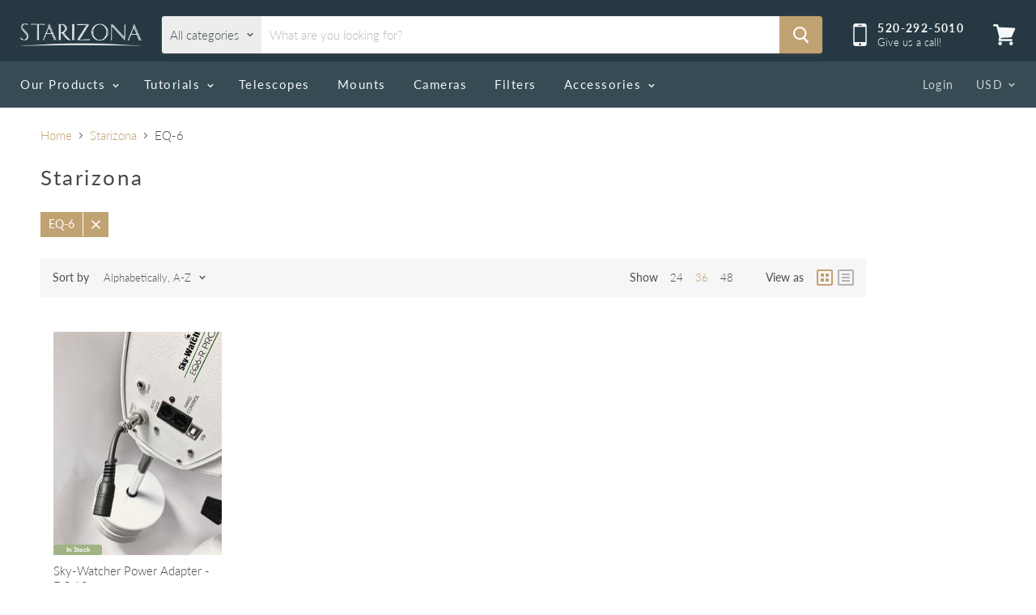

--- FILE ---
content_type: text/html; charset=utf-8
request_url: https://starizona.com/collections/vendors?constraint=eq-6&q=Starizona&view=view-36&grid_list
body_size: 24819
content:
<!doctype html>
<html class="no-js no-touch" lang="en">
  <head>
    <meta charset="utf-8">
    <meta http-equiv="x-ua-compatible" content="IE=edge">

    <link rel="preconnect" href="https://cdn.shopify.com">
    <link rel="preconnect" href="https://fonts.shopifycdn.com">
    <link rel="preconnect" href="https://v.shopify.com">
    <link rel="preconnect" href="https://cdn.shopifycloud.com">

    <title>Starizona



        
 — Tagged &quot;EQ-6&quot;
</title>

    

    
  <link rel="shortcut icon" href="//starizona.com/cdn/shop/files/favicon_d489cdd7-80c6-4100-b09e-82397e751e1e_32x32.jpg?v=1613727633" type="image/png">


    
      <meta name="robots" content="noindex" />
      <link rel="canonical" href="https://starizona.com/collections/vendors?q=Starizona" />
    

    <meta name="viewport" content="width=device-width">

    
    















<meta property="og:site_name" content="Starizona">
<meta property="og:url" content="https://starizona.com/collections/vendors?q=starizona&constraint=eq-6">
<meta property="og:title" content="Starizona">
<meta property="og:type" content="website">
<meta property="og:description" content="Starizona">




















<meta name="twitter:title" content="Starizona">
<meta name="twitter:description" content="Starizona">





    <link rel="preload" href="//starizona.com/cdn/fonts/lato/lato_n4.c3b93d431f0091c8be23185e15c9d1fee1e971c5.woff2" as="font" crossorigin="anonymous">
    <link rel="preload" as="style" href="//starizona.com/cdn/shop/t/9/assets/theme.scss.css?v=7788280939395666151763849838">

    <script>window.performance && window.performance.mark && window.performance.mark('shopify.content_for_header.start');</script><meta id="shopify-digital-wallet" name="shopify-digital-wallet" content="/32725696648/digital_wallets/dialog">
<meta name="shopify-checkout-api-token" content="9cb9fb317d47a7df5087c307c53b9f5d">
<meta id="in-context-paypal-metadata" data-shop-id="32725696648" data-venmo-supported="true" data-environment="production" data-locale="en_US" data-paypal-v4="true" data-currency="USD">
<script async="async" src="/checkouts/internal/preloads.js?locale=en-US"></script>
<link rel="preconnect" href="https://shop.app" crossorigin="anonymous">
<script async="async" src="https://shop.app/checkouts/internal/preloads.js?locale=en-US&shop_id=32725696648" crossorigin="anonymous"></script>
<script id="apple-pay-shop-capabilities" type="application/json">{"shopId":32725696648,"countryCode":"US","currencyCode":"USD","merchantCapabilities":["supports3DS"],"merchantId":"gid:\/\/shopify\/Shop\/32725696648","merchantName":"Starizona","requiredBillingContactFields":["postalAddress","email","phone"],"requiredShippingContactFields":["postalAddress","email","phone"],"shippingType":"shipping","supportedNetworks":["visa","masterCard","amex","discover","elo","jcb"],"total":{"type":"pending","label":"Starizona","amount":"1.00"},"shopifyPaymentsEnabled":true,"supportsSubscriptions":true}</script>
<script id="shopify-features" type="application/json">{"accessToken":"9cb9fb317d47a7df5087c307c53b9f5d","betas":["rich-media-storefront-analytics"],"domain":"starizona.com","predictiveSearch":true,"shopId":32725696648,"locale":"en"}</script>
<script>var Shopify = Shopify || {};
Shopify.shop = "starizona.myshopify.com";
Shopify.locale = "en";
Shopify.currency = {"active":"USD","rate":"1.0"};
Shopify.country = "US";
Shopify.theme = {"name":"Starizona Active Theme","id":131358785793,"schema_name":"Empire","schema_version":"5.1.1","theme_store_id":838,"role":"main"};
Shopify.theme.handle = "null";
Shopify.theme.style = {"id":null,"handle":null};
Shopify.cdnHost = "starizona.com/cdn";
Shopify.routes = Shopify.routes || {};
Shopify.routes.root = "/";</script>
<script type="module">!function(o){(o.Shopify=o.Shopify||{}).modules=!0}(window);</script>
<script>!function(o){function n(){var o=[];function n(){o.push(Array.prototype.slice.apply(arguments))}return n.q=o,n}var t=o.Shopify=o.Shopify||{};t.loadFeatures=n(),t.autoloadFeatures=n()}(window);</script>
<script>
  window.ShopifyPay = window.ShopifyPay || {};
  window.ShopifyPay.apiHost = "shop.app\/pay";
  window.ShopifyPay.redirectState = null;
</script>
<script id="shop-js-analytics" type="application/json">{"pageType":"collection"}</script>
<script defer="defer" async type="module" src="//starizona.com/cdn/shopifycloud/shop-js/modules/v2/client.init-shop-cart-sync_BT-GjEfc.en.esm.js"></script>
<script defer="defer" async type="module" src="//starizona.com/cdn/shopifycloud/shop-js/modules/v2/chunk.common_D58fp_Oc.esm.js"></script>
<script defer="defer" async type="module" src="//starizona.com/cdn/shopifycloud/shop-js/modules/v2/chunk.modal_xMitdFEc.esm.js"></script>
<script type="module">
  await import("//starizona.com/cdn/shopifycloud/shop-js/modules/v2/client.init-shop-cart-sync_BT-GjEfc.en.esm.js");
await import("//starizona.com/cdn/shopifycloud/shop-js/modules/v2/chunk.common_D58fp_Oc.esm.js");
await import("//starizona.com/cdn/shopifycloud/shop-js/modules/v2/chunk.modal_xMitdFEc.esm.js");

  window.Shopify.SignInWithShop?.initShopCartSync?.({"fedCMEnabled":true,"windoidEnabled":true});

</script>
<script>
  window.Shopify = window.Shopify || {};
  if (!window.Shopify.featureAssets) window.Shopify.featureAssets = {};
  window.Shopify.featureAssets['shop-js'] = {"shop-cart-sync":["modules/v2/client.shop-cart-sync_DZOKe7Ll.en.esm.js","modules/v2/chunk.common_D58fp_Oc.esm.js","modules/v2/chunk.modal_xMitdFEc.esm.js"],"init-fed-cm":["modules/v2/client.init-fed-cm_B6oLuCjv.en.esm.js","modules/v2/chunk.common_D58fp_Oc.esm.js","modules/v2/chunk.modal_xMitdFEc.esm.js"],"shop-cash-offers":["modules/v2/client.shop-cash-offers_D2sdYoxE.en.esm.js","modules/v2/chunk.common_D58fp_Oc.esm.js","modules/v2/chunk.modal_xMitdFEc.esm.js"],"shop-login-button":["modules/v2/client.shop-login-button_QeVjl5Y3.en.esm.js","modules/v2/chunk.common_D58fp_Oc.esm.js","modules/v2/chunk.modal_xMitdFEc.esm.js"],"pay-button":["modules/v2/client.pay-button_DXTOsIq6.en.esm.js","modules/v2/chunk.common_D58fp_Oc.esm.js","modules/v2/chunk.modal_xMitdFEc.esm.js"],"shop-button":["modules/v2/client.shop-button_DQZHx9pm.en.esm.js","modules/v2/chunk.common_D58fp_Oc.esm.js","modules/v2/chunk.modal_xMitdFEc.esm.js"],"avatar":["modules/v2/client.avatar_BTnouDA3.en.esm.js"],"init-windoid":["modules/v2/client.init-windoid_CR1B-cfM.en.esm.js","modules/v2/chunk.common_D58fp_Oc.esm.js","modules/v2/chunk.modal_xMitdFEc.esm.js"],"init-shop-for-new-customer-accounts":["modules/v2/client.init-shop-for-new-customer-accounts_C_vY_xzh.en.esm.js","modules/v2/client.shop-login-button_QeVjl5Y3.en.esm.js","modules/v2/chunk.common_D58fp_Oc.esm.js","modules/v2/chunk.modal_xMitdFEc.esm.js"],"init-shop-email-lookup-coordinator":["modules/v2/client.init-shop-email-lookup-coordinator_BI7n9ZSv.en.esm.js","modules/v2/chunk.common_D58fp_Oc.esm.js","modules/v2/chunk.modal_xMitdFEc.esm.js"],"init-shop-cart-sync":["modules/v2/client.init-shop-cart-sync_BT-GjEfc.en.esm.js","modules/v2/chunk.common_D58fp_Oc.esm.js","modules/v2/chunk.modal_xMitdFEc.esm.js"],"shop-toast-manager":["modules/v2/client.shop-toast-manager_DiYdP3xc.en.esm.js","modules/v2/chunk.common_D58fp_Oc.esm.js","modules/v2/chunk.modal_xMitdFEc.esm.js"],"init-customer-accounts":["modules/v2/client.init-customer-accounts_D9ZNqS-Q.en.esm.js","modules/v2/client.shop-login-button_QeVjl5Y3.en.esm.js","modules/v2/chunk.common_D58fp_Oc.esm.js","modules/v2/chunk.modal_xMitdFEc.esm.js"],"init-customer-accounts-sign-up":["modules/v2/client.init-customer-accounts-sign-up_iGw4briv.en.esm.js","modules/v2/client.shop-login-button_QeVjl5Y3.en.esm.js","modules/v2/chunk.common_D58fp_Oc.esm.js","modules/v2/chunk.modal_xMitdFEc.esm.js"],"shop-follow-button":["modules/v2/client.shop-follow-button_CqMgW2wH.en.esm.js","modules/v2/chunk.common_D58fp_Oc.esm.js","modules/v2/chunk.modal_xMitdFEc.esm.js"],"checkout-modal":["modules/v2/client.checkout-modal_xHeaAweL.en.esm.js","modules/v2/chunk.common_D58fp_Oc.esm.js","modules/v2/chunk.modal_xMitdFEc.esm.js"],"shop-login":["modules/v2/client.shop-login_D91U-Q7h.en.esm.js","modules/v2/chunk.common_D58fp_Oc.esm.js","modules/v2/chunk.modal_xMitdFEc.esm.js"],"lead-capture":["modules/v2/client.lead-capture_BJmE1dJe.en.esm.js","modules/v2/chunk.common_D58fp_Oc.esm.js","modules/v2/chunk.modal_xMitdFEc.esm.js"],"payment-terms":["modules/v2/client.payment-terms_Ci9AEqFq.en.esm.js","modules/v2/chunk.common_D58fp_Oc.esm.js","modules/v2/chunk.modal_xMitdFEc.esm.js"]};
</script>
<script>(function() {
  var isLoaded = false;
  function asyncLoad() {
    if (isLoaded) return;
    isLoaded = true;
    var urls = ["https:\/\/cdn.shopify.com\/s\/files\/1\/0417\/3765\/0342\/files\/mrp-script-tag.js?v=1672824107\u0026shop=starizona.myshopify.com","\/\/cdn.shopify.com\/proxy\/30b3229d17306d5a95fe6b78f19fc7e3320746f354d32d5f8f03397d94053632\/tabs.tkdigital.dev\/scripts\/ne_smart_tabs_1bf2fb94df1211599ea1a76c8ea8e14d.js?shop=starizona.myshopify.com\u0026sp-cache-control=cHVibGljLCBtYXgtYWdlPTkwMA"];
    for (var i = 0; i < urls.length; i++) {
      var s = document.createElement('script');
      s.type = 'text/javascript';
      s.async = true;
      s.src = urls[i];
      var x = document.getElementsByTagName('script')[0];
      x.parentNode.insertBefore(s, x);
    }
  };
  if(window.attachEvent) {
    window.attachEvent('onload', asyncLoad);
  } else {
    window.addEventListener('load', asyncLoad, false);
  }
})();</script>
<script id="__st">var __st={"a":32725696648,"offset":-25200,"reqid":"118493b2-3a08-481c-a8b1-2ad947030739-1769404156","pageurl":"starizona.com\/collections\/vendors?constraint=eq-6\u0026q=Starizona\u0026view=view-36\u0026grid_list","u":"06e8c5a04606","p":"vendors"};</script>
<script>window.ShopifyPaypalV4VisibilityTracking = true;</script>
<script id="captcha-bootstrap">!function(){'use strict';const t='contact',e='account',n='new_comment',o=[[t,t],['blogs',n],['comments',n],[t,'customer']],c=[[e,'customer_login'],[e,'guest_login'],[e,'recover_customer_password'],[e,'create_customer']],r=t=>t.map((([t,e])=>`form[action*='/${t}']:not([data-nocaptcha='true']) input[name='form_type'][value='${e}']`)).join(','),a=t=>()=>t?[...document.querySelectorAll(t)].map((t=>t.form)):[];function s(){const t=[...o],e=r(t);return a(e)}const i='password',u='form_key',d=['recaptcha-v3-token','g-recaptcha-response','h-captcha-response',i],f=()=>{try{return window.sessionStorage}catch{return}},m='__shopify_v',_=t=>t.elements[u];function p(t,e,n=!1){try{const o=window.sessionStorage,c=JSON.parse(o.getItem(e)),{data:r}=function(t){const{data:e,action:n}=t;return t[m]||n?{data:e,action:n}:{data:t,action:n}}(c);for(const[e,n]of Object.entries(r))t.elements[e]&&(t.elements[e].value=n);n&&o.removeItem(e)}catch(o){console.error('form repopulation failed',{error:o})}}const l='form_type',E='cptcha';function T(t){t.dataset[E]=!0}const w=window,h=w.document,L='Shopify',v='ce_forms',y='captcha';let A=!1;((t,e)=>{const n=(g='f06e6c50-85a8-45c8-87d0-21a2b65856fe',I='https://cdn.shopify.com/shopifycloud/storefront-forms-hcaptcha/ce_storefront_forms_captcha_hcaptcha.v1.5.2.iife.js',D={infoText:'Protected by hCaptcha',privacyText:'Privacy',termsText:'Terms'},(t,e,n)=>{const o=w[L][v],c=o.bindForm;if(c)return c(t,g,e,D).then(n);var r;o.q.push([[t,g,e,D],n]),r=I,A||(h.body.append(Object.assign(h.createElement('script'),{id:'captcha-provider',async:!0,src:r})),A=!0)});var g,I,D;w[L]=w[L]||{},w[L][v]=w[L][v]||{},w[L][v].q=[],w[L][y]=w[L][y]||{},w[L][y].protect=function(t,e){n(t,void 0,e),T(t)},Object.freeze(w[L][y]),function(t,e,n,w,h,L){const[v,y,A,g]=function(t,e,n){const i=e?o:[],u=t?c:[],d=[...i,...u],f=r(d),m=r(i),_=r(d.filter((([t,e])=>n.includes(e))));return[a(f),a(m),a(_),s()]}(w,h,L),I=t=>{const e=t.target;return e instanceof HTMLFormElement?e:e&&e.form},D=t=>v().includes(t);t.addEventListener('submit',(t=>{const e=I(t);if(!e)return;const n=D(e)&&!e.dataset.hcaptchaBound&&!e.dataset.recaptchaBound,o=_(e),c=g().includes(e)&&(!o||!o.value);(n||c)&&t.preventDefault(),c&&!n&&(function(t){try{if(!f())return;!function(t){const e=f();if(!e)return;const n=_(t);if(!n)return;const o=n.value;o&&e.removeItem(o)}(t);const e=Array.from(Array(32),(()=>Math.random().toString(36)[2])).join('');!function(t,e){_(t)||t.append(Object.assign(document.createElement('input'),{type:'hidden',name:u})),t.elements[u].value=e}(t,e),function(t,e){const n=f();if(!n)return;const o=[...t.querySelectorAll(`input[type='${i}']`)].map((({name:t})=>t)),c=[...d,...o],r={};for(const[a,s]of new FormData(t).entries())c.includes(a)||(r[a]=s);n.setItem(e,JSON.stringify({[m]:1,action:t.action,data:r}))}(t,e)}catch(e){console.error('failed to persist form',e)}}(e),e.submit())}));const S=(t,e)=>{t&&!t.dataset[E]&&(n(t,e.some((e=>e===t))),T(t))};for(const o of['focusin','change'])t.addEventListener(o,(t=>{const e=I(t);D(e)&&S(e,y())}));const B=e.get('form_key'),M=e.get(l),P=B&&M;t.addEventListener('DOMContentLoaded',(()=>{const t=y();if(P)for(const e of t)e.elements[l].value===M&&p(e,B);[...new Set([...A(),...v().filter((t=>'true'===t.dataset.shopifyCaptcha))])].forEach((e=>S(e,t)))}))}(h,new URLSearchParams(w.location.search),n,t,e,['guest_login'])})(!0,!0)}();</script>
<script integrity="sha256-4kQ18oKyAcykRKYeNunJcIwy7WH5gtpwJnB7kiuLZ1E=" data-source-attribution="shopify.loadfeatures" defer="defer" src="//starizona.com/cdn/shopifycloud/storefront/assets/storefront/load_feature-a0a9edcb.js" crossorigin="anonymous"></script>
<script crossorigin="anonymous" defer="defer" src="//starizona.com/cdn/shopifycloud/storefront/assets/shopify_pay/storefront-65b4c6d7.js?v=20250812"></script>
<script data-source-attribution="shopify.dynamic_checkout.dynamic.init">var Shopify=Shopify||{};Shopify.PaymentButton=Shopify.PaymentButton||{isStorefrontPortableWallets:!0,init:function(){window.Shopify.PaymentButton.init=function(){};var t=document.createElement("script");t.src="https://starizona.com/cdn/shopifycloud/portable-wallets/latest/portable-wallets.en.js",t.type="module",document.head.appendChild(t)}};
</script>
<script data-source-attribution="shopify.dynamic_checkout.buyer_consent">
  function portableWalletsHideBuyerConsent(e){var t=document.getElementById("shopify-buyer-consent"),n=document.getElementById("shopify-subscription-policy-button");t&&n&&(t.classList.add("hidden"),t.setAttribute("aria-hidden","true"),n.removeEventListener("click",e))}function portableWalletsShowBuyerConsent(e){var t=document.getElementById("shopify-buyer-consent"),n=document.getElementById("shopify-subscription-policy-button");t&&n&&(t.classList.remove("hidden"),t.removeAttribute("aria-hidden"),n.addEventListener("click",e))}window.Shopify?.PaymentButton&&(window.Shopify.PaymentButton.hideBuyerConsent=portableWalletsHideBuyerConsent,window.Shopify.PaymentButton.showBuyerConsent=portableWalletsShowBuyerConsent);
</script>
<script data-source-attribution="shopify.dynamic_checkout.cart.bootstrap">document.addEventListener("DOMContentLoaded",(function(){function t(){return document.querySelector("shopify-accelerated-checkout-cart, shopify-accelerated-checkout")}if(t())Shopify.PaymentButton.init();else{new MutationObserver((function(e,n){t()&&(Shopify.PaymentButton.init(),n.disconnect())})).observe(document.body,{childList:!0,subtree:!0})}}));
</script>
<link id="shopify-accelerated-checkout-styles" rel="stylesheet" media="screen" href="https://starizona.com/cdn/shopifycloud/portable-wallets/latest/accelerated-checkout-backwards-compat.css" crossorigin="anonymous">
<style id="shopify-accelerated-checkout-cart">
        #shopify-buyer-consent {
  margin-top: 1em;
  display: inline-block;
  width: 100%;
}

#shopify-buyer-consent.hidden {
  display: none;
}

#shopify-subscription-policy-button {
  background: none;
  border: none;
  padding: 0;
  text-decoration: underline;
  font-size: inherit;
  cursor: pointer;
}

#shopify-subscription-policy-button::before {
  box-shadow: none;
}

      </style>

<script>window.performance && window.performance.mark && window.performance.mark('shopify.content_for_header.end');</script>

    <link href="//starizona.com/cdn/shop/t/9/assets/theme.scss.css?v=7788280939395666151763849838" rel="stylesheet" type="text/css" media="all" />
    <link rel="stylesheet" href="https://cdn.shopify.com/shopifycloud/shopify-plyr/v1.0/shopify-plyr.css">
    <link href="//starizona.com/cdn/shop/t/9/assets/starizona.scss.css?v=68620628746921969171767160472" rel="stylesheet" type="text/css" media="all" />
    
    <script type="text/javascript" src="https://code.jquery.com/jquery-1.12.1.min.js"></script>
<script src="https://cdnjs.cloudflare.com/ajax/libs/magnific-popup.js/1.1.0/jquery.magnific-popup.js"></script>
<link rel="stylesheet" href="https://cdnjs.cloudflare.com/ajax/libs/magnific-popup.js/1.1.0/magnific-popup.css" />

</script>
  
    <!-- Upsell & Cross Sell - Selleasy by Logbase - Starts -->
      <script src='https://upsell-app.logbase.io/lb-upsell.js?shop=starizona.myshopify.com' defer></script>
    <!-- Upsell & Cross Sell - Selleasy by Logbase - Ends -->
<!-- BEGIN app block: shopify://apps/klaviyo-email-marketing-sms/blocks/klaviyo-onsite-embed/2632fe16-c075-4321-a88b-50b567f42507 -->












  <script async src="https://static.klaviyo.com/onsite/js/Wxr9Yz/klaviyo.js?company_id=Wxr9Yz"></script>
  <script>!function(){if(!window.klaviyo){window._klOnsite=window._klOnsite||[];try{window.klaviyo=new Proxy({},{get:function(n,i){return"push"===i?function(){var n;(n=window._klOnsite).push.apply(n,arguments)}:function(){for(var n=arguments.length,o=new Array(n),w=0;w<n;w++)o[w]=arguments[w];var t="function"==typeof o[o.length-1]?o.pop():void 0,e=new Promise((function(n){window._klOnsite.push([i].concat(o,[function(i){t&&t(i),n(i)}]))}));return e}}})}catch(n){window.klaviyo=window.klaviyo||[],window.klaviyo.push=function(){var n;(n=window._klOnsite).push.apply(n,arguments)}}}}();</script>

  




  <script>
    window.klaviyoReviewsProductDesignMode = false
  </script>







<!-- END app block --><meta property="og:image" content="https://cdn.shopify.com/s/files/1/0327/2569/6648/files/Starizona-LogoGray.png?height=628&pad_color=fff&v=1613727634&width=1200" />
<meta property="og:image:secure_url" content="https://cdn.shopify.com/s/files/1/0327/2569/6648/files/Starizona-LogoGray.png?height=628&pad_color=fff&v=1613727634&width=1200" />
<meta property="og:image:width" content="1200" />
<meta property="og:image:height" content="628" />
<meta property="og:image:alt" content="Starizona Logo" />
<link href="https://monorail-edge.shopifysvc.com" rel="dns-prefetch">
<script>(function(){if ("sendBeacon" in navigator && "performance" in window) {try {var session_token_from_headers = performance.getEntriesByType('navigation')[0].serverTiming.find(x => x.name == '_s').description;} catch {var session_token_from_headers = undefined;}var session_cookie_matches = document.cookie.match(/_shopify_s=([^;]*)/);var session_token_from_cookie = session_cookie_matches && session_cookie_matches.length === 2 ? session_cookie_matches[1] : "";var session_token = session_token_from_headers || session_token_from_cookie || "";function handle_abandonment_event(e) {var entries = performance.getEntries().filter(function(entry) {return /monorail-edge.shopifysvc.com/.test(entry.name);});if (!window.abandonment_tracked && entries.length === 0) {window.abandonment_tracked = true;var currentMs = Date.now();var navigation_start = performance.timing.navigationStart;var payload = {shop_id: 32725696648,url: window.location.href,navigation_start,duration: currentMs - navigation_start,session_token,page_type: "collection"};window.navigator.sendBeacon("https://monorail-edge.shopifysvc.com/v1/produce", JSON.stringify({schema_id: "online_store_buyer_site_abandonment/1.1",payload: payload,metadata: {event_created_at_ms: currentMs,event_sent_at_ms: currentMs}}));}}window.addEventListener('pagehide', handle_abandonment_event);}}());</script>
<script id="web-pixels-manager-setup">(function e(e,d,r,n,o){if(void 0===o&&(o={}),!Boolean(null===(a=null===(i=window.Shopify)||void 0===i?void 0:i.analytics)||void 0===a?void 0:a.replayQueue)){var i,a;window.Shopify=window.Shopify||{};var t=window.Shopify;t.analytics=t.analytics||{};var s=t.analytics;s.replayQueue=[],s.publish=function(e,d,r){return s.replayQueue.push([e,d,r]),!0};try{self.performance.mark("wpm:start")}catch(e){}var l=function(){var e={modern:/Edge?\/(1{2}[4-9]|1[2-9]\d|[2-9]\d{2}|\d{4,})\.\d+(\.\d+|)|Firefox\/(1{2}[4-9]|1[2-9]\d|[2-9]\d{2}|\d{4,})\.\d+(\.\d+|)|Chrom(ium|e)\/(9{2}|\d{3,})\.\d+(\.\d+|)|(Maci|X1{2}).+ Version\/(15\.\d+|(1[6-9]|[2-9]\d|\d{3,})\.\d+)([,.]\d+|)( \(\w+\)|)( Mobile\/\w+|) Safari\/|Chrome.+OPR\/(9{2}|\d{3,})\.\d+\.\d+|(CPU[ +]OS|iPhone[ +]OS|CPU[ +]iPhone|CPU IPhone OS|CPU iPad OS)[ +]+(15[._]\d+|(1[6-9]|[2-9]\d|\d{3,})[._]\d+)([._]\d+|)|Android:?[ /-](13[3-9]|1[4-9]\d|[2-9]\d{2}|\d{4,})(\.\d+|)(\.\d+|)|Android.+Firefox\/(13[5-9]|1[4-9]\d|[2-9]\d{2}|\d{4,})\.\d+(\.\d+|)|Android.+Chrom(ium|e)\/(13[3-9]|1[4-9]\d|[2-9]\d{2}|\d{4,})\.\d+(\.\d+|)|SamsungBrowser\/([2-9]\d|\d{3,})\.\d+/,legacy:/Edge?\/(1[6-9]|[2-9]\d|\d{3,})\.\d+(\.\d+|)|Firefox\/(5[4-9]|[6-9]\d|\d{3,})\.\d+(\.\d+|)|Chrom(ium|e)\/(5[1-9]|[6-9]\d|\d{3,})\.\d+(\.\d+|)([\d.]+$|.*Safari\/(?![\d.]+ Edge\/[\d.]+$))|(Maci|X1{2}).+ Version\/(10\.\d+|(1[1-9]|[2-9]\d|\d{3,})\.\d+)([,.]\d+|)( \(\w+\)|)( Mobile\/\w+|) Safari\/|Chrome.+OPR\/(3[89]|[4-9]\d|\d{3,})\.\d+\.\d+|(CPU[ +]OS|iPhone[ +]OS|CPU[ +]iPhone|CPU IPhone OS|CPU iPad OS)[ +]+(10[._]\d+|(1[1-9]|[2-9]\d|\d{3,})[._]\d+)([._]\d+|)|Android:?[ /-](13[3-9]|1[4-9]\d|[2-9]\d{2}|\d{4,})(\.\d+|)(\.\d+|)|Mobile Safari.+OPR\/([89]\d|\d{3,})\.\d+\.\d+|Android.+Firefox\/(13[5-9]|1[4-9]\d|[2-9]\d{2}|\d{4,})\.\d+(\.\d+|)|Android.+Chrom(ium|e)\/(13[3-9]|1[4-9]\d|[2-9]\d{2}|\d{4,})\.\d+(\.\d+|)|Android.+(UC? ?Browser|UCWEB|U3)[ /]?(15\.([5-9]|\d{2,})|(1[6-9]|[2-9]\d|\d{3,})\.\d+)\.\d+|SamsungBrowser\/(5\.\d+|([6-9]|\d{2,})\.\d+)|Android.+MQ{2}Browser\/(14(\.(9|\d{2,})|)|(1[5-9]|[2-9]\d|\d{3,})(\.\d+|))(\.\d+|)|K[Aa][Ii]OS\/(3\.\d+|([4-9]|\d{2,})\.\d+)(\.\d+|)/},d=e.modern,r=e.legacy,n=navigator.userAgent;return n.match(d)?"modern":n.match(r)?"legacy":"unknown"}(),u="modern"===l?"modern":"legacy",c=(null!=n?n:{modern:"",legacy:""})[u],f=function(e){return[e.baseUrl,"/wpm","/b",e.hashVersion,"modern"===e.buildTarget?"m":"l",".js"].join("")}({baseUrl:d,hashVersion:r,buildTarget:u}),m=function(e){var d=e.version,r=e.bundleTarget,n=e.surface,o=e.pageUrl,i=e.monorailEndpoint;return{emit:function(e){var a=e.status,t=e.errorMsg,s=(new Date).getTime(),l=JSON.stringify({metadata:{event_sent_at_ms:s},events:[{schema_id:"web_pixels_manager_load/3.1",payload:{version:d,bundle_target:r,page_url:o,status:a,surface:n,error_msg:t},metadata:{event_created_at_ms:s}}]});if(!i)return console&&console.warn&&console.warn("[Web Pixels Manager] No Monorail endpoint provided, skipping logging."),!1;try{return self.navigator.sendBeacon.bind(self.navigator)(i,l)}catch(e){}var u=new XMLHttpRequest;try{return u.open("POST",i,!0),u.setRequestHeader("Content-Type","text/plain"),u.send(l),!0}catch(e){return console&&console.warn&&console.warn("[Web Pixels Manager] Got an unhandled error while logging to Monorail."),!1}}}}({version:r,bundleTarget:l,surface:e.surface,pageUrl:self.location.href,monorailEndpoint:e.monorailEndpoint});try{o.browserTarget=l,function(e){var d=e.src,r=e.async,n=void 0===r||r,o=e.onload,i=e.onerror,a=e.sri,t=e.scriptDataAttributes,s=void 0===t?{}:t,l=document.createElement("script"),u=document.querySelector("head"),c=document.querySelector("body");if(l.async=n,l.src=d,a&&(l.integrity=a,l.crossOrigin="anonymous"),s)for(var f in s)if(Object.prototype.hasOwnProperty.call(s,f))try{l.dataset[f]=s[f]}catch(e){}if(o&&l.addEventListener("load",o),i&&l.addEventListener("error",i),u)u.appendChild(l);else{if(!c)throw new Error("Did not find a head or body element to append the script");c.appendChild(l)}}({src:f,async:!0,onload:function(){if(!function(){var e,d;return Boolean(null===(d=null===(e=window.Shopify)||void 0===e?void 0:e.analytics)||void 0===d?void 0:d.initialized)}()){var d=window.webPixelsManager.init(e)||void 0;if(d){var r=window.Shopify.analytics;r.replayQueue.forEach((function(e){var r=e[0],n=e[1],o=e[2];d.publishCustomEvent(r,n,o)})),r.replayQueue=[],r.publish=d.publishCustomEvent,r.visitor=d.visitor,r.initialized=!0}}},onerror:function(){return m.emit({status:"failed",errorMsg:"".concat(f," has failed to load")})},sri:function(e){var d=/^sha384-[A-Za-z0-9+/=]+$/;return"string"==typeof e&&d.test(e)}(c)?c:"",scriptDataAttributes:o}),m.emit({status:"loading"})}catch(e){m.emit({status:"failed",errorMsg:(null==e?void 0:e.message)||"Unknown error"})}}})({shopId: 32725696648,storefrontBaseUrl: "https://starizona.com",extensionsBaseUrl: "https://extensions.shopifycdn.com/cdn/shopifycloud/web-pixels-manager",monorailEndpoint: "https://monorail-edge.shopifysvc.com/unstable/produce_batch",surface: "storefront-renderer",enabledBetaFlags: ["2dca8a86"],webPixelsConfigList: [{"id":"shopify-app-pixel","configuration":"{}","eventPayloadVersion":"v1","runtimeContext":"STRICT","scriptVersion":"0450","apiClientId":"shopify-pixel","type":"APP","privacyPurposes":["ANALYTICS","MARKETING"]},{"id":"shopify-custom-pixel","eventPayloadVersion":"v1","runtimeContext":"LAX","scriptVersion":"0450","apiClientId":"shopify-pixel","type":"CUSTOM","privacyPurposes":["ANALYTICS","MARKETING"]}],isMerchantRequest: false,initData: {"shop":{"name":"Starizona","paymentSettings":{"currencyCode":"USD"},"myshopifyDomain":"starizona.myshopify.com","countryCode":"US","storefrontUrl":"https:\/\/starizona.com"},"customer":null,"cart":null,"checkout":null,"productVariants":[],"purchasingCompany":null},},"https://starizona.com/cdn","fcfee988w5aeb613cpc8e4bc33m6693e112",{"modern":"","legacy":""},{"shopId":"32725696648","storefrontBaseUrl":"https:\/\/starizona.com","extensionBaseUrl":"https:\/\/extensions.shopifycdn.com\/cdn\/shopifycloud\/web-pixels-manager","surface":"storefront-renderer","enabledBetaFlags":"[\"2dca8a86\"]","isMerchantRequest":"false","hashVersion":"fcfee988w5aeb613cpc8e4bc33m6693e112","publish":"custom","events":"[[\"page_viewed\",{}]]"});</script><script>
  window.ShopifyAnalytics = window.ShopifyAnalytics || {};
  window.ShopifyAnalytics.meta = window.ShopifyAnalytics.meta || {};
  window.ShopifyAnalytics.meta.currency = 'USD';
  var meta = {"page":{"pageType":"vendors","requestId":"118493b2-3a08-481c-a8b1-2ad947030739-1769404156"}};
  for (var attr in meta) {
    window.ShopifyAnalytics.meta[attr] = meta[attr];
  }
</script>
<script class="analytics">
  (function () {
    var customDocumentWrite = function(content) {
      var jquery = null;

      if (window.jQuery) {
        jquery = window.jQuery;
      } else if (window.Checkout && window.Checkout.$) {
        jquery = window.Checkout.$;
      }

      if (jquery) {
        jquery('body').append(content);
      }
    };

    var hasLoggedConversion = function(token) {
      if (token) {
        return document.cookie.indexOf('loggedConversion=' + token) !== -1;
      }
      return false;
    }

    var setCookieIfConversion = function(token) {
      if (token) {
        var twoMonthsFromNow = new Date(Date.now());
        twoMonthsFromNow.setMonth(twoMonthsFromNow.getMonth() + 2);

        document.cookie = 'loggedConversion=' + token + '; expires=' + twoMonthsFromNow;
      }
    }

    var trekkie = window.ShopifyAnalytics.lib = window.trekkie = window.trekkie || [];
    if (trekkie.integrations) {
      return;
    }
    trekkie.methods = [
      'identify',
      'page',
      'ready',
      'track',
      'trackForm',
      'trackLink'
    ];
    trekkie.factory = function(method) {
      return function() {
        var args = Array.prototype.slice.call(arguments);
        args.unshift(method);
        trekkie.push(args);
        return trekkie;
      };
    };
    for (var i = 0; i < trekkie.methods.length; i++) {
      var key = trekkie.methods[i];
      trekkie[key] = trekkie.factory(key);
    }
    trekkie.load = function(config) {
      trekkie.config = config || {};
      trekkie.config.initialDocumentCookie = document.cookie;
      var first = document.getElementsByTagName('script')[0];
      var script = document.createElement('script');
      script.type = 'text/javascript';
      script.onerror = function(e) {
        var scriptFallback = document.createElement('script');
        scriptFallback.type = 'text/javascript';
        scriptFallback.onerror = function(error) {
                var Monorail = {
      produce: function produce(monorailDomain, schemaId, payload) {
        var currentMs = new Date().getTime();
        var event = {
          schema_id: schemaId,
          payload: payload,
          metadata: {
            event_created_at_ms: currentMs,
            event_sent_at_ms: currentMs
          }
        };
        return Monorail.sendRequest("https://" + monorailDomain + "/v1/produce", JSON.stringify(event));
      },
      sendRequest: function sendRequest(endpointUrl, payload) {
        // Try the sendBeacon API
        if (window && window.navigator && typeof window.navigator.sendBeacon === 'function' && typeof window.Blob === 'function' && !Monorail.isIos12()) {
          var blobData = new window.Blob([payload], {
            type: 'text/plain'
          });

          if (window.navigator.sendBeacon(endpointUrl, blobData)) {
            return true;
          } // sendBeacon was not successful

        } // XHR beacon

        var xhr = new XMLHttpRequest();

        try {
          xhr.open('POST', endpointUrl);
          xhr.setRequestHeader('Content-Type', 'text/plain');
          xhr.send(payload);
        } catch (e) {
          console.log(e);
        }

        return false;
      },
      isIos12: function isIos12() {
        return window.navigator.userAgent.lastIndexOf('iPhone; CPU iPhone OS 12_') !== -1 || window.navigator.userAgent.lastIndexOf('iPad; CPU OS 12_') !== -1;
      }
    };
    Monorail.produce('monorail-edge.shopifysvc.com',
      'trekkie_storefront_load_errors/1.1',
      {shop_id: 32725696648,
      theme_id: 131358785793,
      app_name: "storefront",
      context_url: window.location.href,
      source_url: "//starizona.com/cdn/s/trekkie.storefront.8d95595f799fbf7e1d32231b9a28fd43b70c67d3.min.js"});

        };
        scriptFallback.async = true;
        scriptFallback.src = '//starizona.com/cdn/s/trekkie.storefront.8d95595f799fbf7e1d32231b9a28fd43b70c67d3.min.js';
        first.parentNode.insertBefore(scriptFallback, first);
      };
      script.async = true;
      script.src = '//starizona.com/cdn/s/trekkie.storefront.8d95595f799fbf7e1d32231b9a28fd43b70c67d3.min.js';
      first.parentNode.insertBefore(script, first);
    };
    trekkie.load(
      {"Trekkie":{"appName":"storefront","development":false,"defaultAttributes":{"shopId":32725696648,"isMerchantRequest":null,"themeId":131358785793,"themeCityHash":"14466099204952703964","contentLanguage":"en","currency":"USD","eventMetadataId":"47d5b6ab-6f41-4c91-ad6b-beb9d4e4a41c"},"isServerSideCookieWritingEnabled":true,"monorailRegion":"shop_domain","enabledBetaFlags":["65f19447"]},"Session Attribution":{},"S2S":{"facebookCapiEnabled":false,"source":"trekkie-storefront-renderer","apiClientId":580111}}
    );

    var loaded = false;
    trekkie.ready(function() {
      if (loaded) return;
      loaded = true;

      window.ShopifyAnalytics.lib = window.trekkie;

      var originalDocumentWrite = document.write;
      document.write = customDocumentWrite;
      try { window.ShopifyAnalytics.merchantGoogleAnalytics.call(this); } catch(error) {};
      document.write = originalDocumentWrite;

      window.ShopifyAnalytics.lib.page(null,{"pageType":"vendors","requestId":"118493b2-3a08-481c-a8b1-2ad947030739-1769404156","shopifyEmitted":true});

      var match = window.location.pathname.match(/checkouts\/(.+)\/(thank_you|post_purchase)/)
      var token = match? match[1]: undefined;
      if (!hasLoggedConversion(token)) {
        setCookieIfConversion(token);
        
      }
    });


        var eventsListenerScript = document.createElement('script');
        eventsListenerScript.async = true;
        eventsListenerScript.src = "//starizona.com/cdn/shopifycloud/storefront/assets/shop_events_listener-3da45d37.js";
        document.getElementsByTagName('head')[0].appendChild(eventsListenerScript);

})();</script>
<script
  defer
  src="https://starizona.com/cdn/shopifycloud/perf-kit/shopify-perf-kit-3.0.4.min.js"
  data-application="storefront-renderer"
  data-shop-id="32725696648"
  data-render-region="gcp-us-east1"
  data-page-type="collection"
  data-theme-instance-id="131358785793"
  data-theme-name="Empire"
  data-theme-version="5.1.1"
  data-monorail-region="shop_domain"
  data-resource-timing-sampling-rate="10"
  data-shs="true"
  data-shs-beacon="true"
  data-shs-export-with-fetch="true"
  data-shs-logs-sample-rate="1"
  data-shs-beacon-endpoint="https://starizona.com/api/collect"
></script>
</head>

  <body class="template-collection" data-instant-allow-query-string>
    <script>
      document.documentElement.className=document.documentElement.className.replace(/\bno-js\b/,'js');
      if(window.Shopify&&window.Shopify.designMode)document.documentElement.className+=' in-theme-editor';
      if(('ontouchstart' in window)||window.DocumentTouch&&document instanceof DocumentTouch)document.documentElement.className=document.documentElement.className.replace(/\bno-touch\b/,'has-touch');
    </script>
    <a class="skip-to-main" href="#site-main">Skip to content</a>
    <div id="shopify-section-static-announcement" class="shopify-section site-announcement"><script
  type="application/json"
  data-section-id="static-announcement"
  data-section-type="static-announcement">
</script>










<style> #shopify-section-static-announcement h2 {padding: 15px !important;} #shopify-section-static-announcement .announcement-bar {padding: 13pt; font-size: 10pt;} </style></div>
    <header
      class="site-header site-header-nav--open"
      role="banner"
      data-site-header
    >
      <div id="shopify-section-static-header" class="shopify-section site-header-wrapper"><script
  type="application/json"
  data-section-id="static-header"
  data-section-type="static-header"
  data-section-data>
  {
    "settings": {
      "sticky_header": true,
      "live_search": {
        "enable": true,
        "enable_images": true,
        "enable_content": true,
        "money_format": "${{amount}}",
        "context": {
          "view_all_results": "View all results",
          "view_all_products": "View all products",
          "content_results": {
            "title": "Pages \u0026amp; Posts",
            "no_results": "No results."
          },
          "no_results_products": {
            "title": "No products for “*terms*”.",
            "title_in_category": "No products for “*terms*” in *category*.",
            "message": "Sorry, we couldn’t find any matches."
          }
        }
      }
    },
    "currency": {
      "enable": true,
      "shop_currency": "USD",
      "default_currency": "USD",
      "display_format": "money_format",
      "money_format": "${{amount}}",
      "money_format_no_currency": "${{amount}}",
      "money_format_currency": "${{amount}} USD"
    }
  }
</script>




<style data-shopify>
  .site-logo {
    max-width: 150px;
    max-height: 40px;
  }
</style>

<div
  class="
    site-header-main
    
  "
  data-site-header-main
  data-site-header-sticky
  data-site-header-mobile-search-button
>
  <button class="site-header-menu-toggle" data-menu-toggle>
    <div class="site-header-menu-toggle--button" tabindex="-1">
      <span class="toggle-icon--bar toggle-icon--bar-top"></span>
      <span class="toggle-icon--bar toggle-icon--bar-middle"></span>
      <span class="toggle-icon--bar toggle-icon--bar-bottom"></span>
      <span class="visually-hidden">Menu</span>
    </div>
  </button>

  
    
    
      <button
        class="site-header-mobile-search-button"
        data-mobile-search-button
      >
        
        <div class="site-header-mobile-search-button--button" tabindex="-1">
          <svg
  aria-hidden="true"
  focusable="false"
  role="presentation"
  xmlns="http://www.w3.org/2000/svg"
  width="20"
  height="21"
  viewBox="0 0 20 21"
>
  <path fill="currentColor" fill-rule="evenodd" d="M12.514 14.906a8.264 8.264 0 0 1-4.322 1.21C3.668 16.116 0 12.513 0 8.07 0 3.626 3.668.023 8.192.023c4.525 0 8.193 3.603 8.193 8.047 0 2.033-.769 3.89-2.035 5.307l4.999 5.552-1.775 1.597-5.06-5.62zm-4.322-.843c3.37 0 6.102-2.684 6.102-5.993 0-3.31-2.732-5.994-6.102-5.994S2.09 4.76 2.09 8.07c0 3.31 2.732 5.993 6.102 5.993z"/>
</svg>
        </div>
    
      </button>
    
  

  <div
    class="
      site-header-main-content
      
        small-promo-enabled
      
    "
  >
    <div class="site-header-logo">
      <a
        class="site-logo"
        href="/">
        
          
          

          

  

  <img
    
      src="//starizona.com/cdn/shop/files/starizona-logo_98e1861d-c88a-4741-8d81-e25627b859dc_447x82.png?v=1613727005"
    
    alt=""

    
      data-rimg
      srcset="//starizona.com/cdn/shop/files/starizona-logo_98e1861d-c88a-4741-8d81-e25627b859dc_438x80.png?v=1613727005 0.98x"
    

    class="site-logo-image"
    
    
  >




        
      </a>
    </div>

    



<div class="live-search" data-live-search><form
    class="
      live-search-form
      form-fields-inline
      
    "
    action="/search"
    method="get"
    role="search"
    aria-label="Product"
    data-live-search-form
  >
    <input type="hidden" name="type" value="article,page,product">
    <div class="form-field no-label"><span class="form-field-select-wrapper live-search-filter-wrapper">
          <select class="live-search-filter" data-live-search-filter data-filter-all="All categories">
            
            <option value="" selected>All categories</option>
            <option value="" disabled>------</option>
            
              

<option value="product_type:Accessory">Accessory</option>
<option value="product_type:Adapter">Adapter</option>
<option value="product_type:Adapters">Adapters</option>
<option value="product_type:Barlow">Barlow</option>
<option value="product_type:Battery">Battery</option>
<option value="product_type:Binocular">Binocular</option>
<option value="product_type:binoculars">binoculars</option>
<option value="product_type:book">book</option>
<option value="product_type:Camera">Camera</option>
<option value="product_type:Camera Adapter">Camera Adapter</option>
<option value="product_type:Case">Case</option>
<option value="product_type:Corrector">Corrector</option>
<option value="product_type:Counterweight Kit">Counterweight Kit</option>
<option value="product_type:Dew Heater">Dew Heater</option>
<option value="product_type:Dew Shield">Dew Shield</option>
<option value="product_type:Diagonal">Diagonal</option>
<option value="product_type:Dobsonian">Dobsonian</option>
<option value="product_type:Extension">Extension</option>
<option value="product_type:Eyepeice">Eyepeice</option>
<option value="product_type:Eyepiece">Eyepiece</option>
<option value="product_type:Filter">Filter</option>
<option value="product_type:Filter Wheel">Filter Wheel</option>
<option value="product_type:Filters">Filters</option>
<option value="product_type:Flattener">Flattener</option>
<option value="product_type:Focuser">Focuser</option>
<option value="product_type:Gift Card">Gift Card</option>
<option value="product_type:Guide Scope">Guide Scope</option>
<option value="product_type:HyperStar">HyperStar</option>
<option value="product_type:HyperStar-Camera-Adapter">HyperStar-Camera-Adapter</option>
<option value="product_type:Log Book">Log Book</option>
<option value="product_type:Mount">Mount</option>
<option value="product_type:NEXYZ">NEXYZ</option>
<option value="product_type:Optical Tube Assembly">Optical Tube Assembly</option>
<option value="product_type:Photoshop Actions">Photoshop Actions</option>
<option value="product_type:Power Adapter">Power Adapter</option>
<option value="product_type:Power Supply">Power Supply</option>
<option value="product_type:Reducer">Reducer</option>
<option value="product_type:Refractor">Refractor</option>
<option value="product_type:Smart Telescope">Smart Telescope</option>
<option value="product_type:Solar Scope">Solar Scope</option>
<option value="product_type:Telescope">Telescope</option>
<option value="product_type:Telescope Accessory">Telescope Accessory</option>
<option value="product_type:Tripod">Tripod</option>
            
          </select>
          <label class="live-search-filter-label form-field-select" data-live-search-filter-label>All categories
</label>
          <svg
  aria-hidden="true"
  focusable="false"
  role="presentation"
  xmlns="http://www.w3.org/2000/svg"
  width="8"
  height="6"
  viewBox="0 0 8 6"
>
  <g fill="currentColor" fill-rule="evenodd">
    <polygon class="icon-chevron-down-left" points="4 5.371 7.668 1.606 6.665 .629 4 3.365"/>
    <polygon class="icon-chevron-down-right" points="4 3.365 1.335 .629 1.335 .629 .332 1.606 4 5.371"/>
  </g>
</svg>

        </span><input
        class="form-field-input live-search-form-field"
        type="text"
        name="q"
        aria-label="Search"
        placeholder="What are you looking for?"
        
        autocomplete="off"
        data-live-search-input>
      <button
        class="live-search-takeover-cancel"
        type="button"
        data-live-search-takeover-cancel>
        Cancel
      </button>

      <button
        class="live-search-button button-primary"
        type="submit"
        aria-label="Search"
        data-live-search-submit
      >
        <span class="search-icon search-icon--inactive">
          <svg
  aria-hidden="true"
  focusable="false"
  role="presentation"
  xmlns="http://www.w3.org/2000/svg"
  width="20"
  height="21"
  viewBox="0 0 20 21"
>
  <path fill="currentColor" fill-rule="evenodd" d="M12.514 14.906a8.264 8.264 0 0 1-4.322 1.21C3.668 16.116 0 12.513 0 8.07 0 3.626 3.668.023 8.192.023c4.525 0 8.193 3.603 8.193 8.047 0 2.033-.769 3.89-2.035 5.307l4.999 5.552-1.775 1.597-5.06-5.62zm-4.322-.843c3.37 0 6.102-2.684 6.102-5.993 0-3.31-2.732-5.994-6.102-5.994S2.09 4.76 2.09 8.07c0 3.31 2.732 5.993 6.102 5.993z"/>
</svg>
        </span>
        <span class="search-icon search-icon--active">
          <svg
  aria-hidden="true"
  focusable="false"
  role="presentation"
  width="26"
  height="26"
  viewBox="0 0 26 26"
  xmlns="http://www.w3.org/2000/svg"
>
  <g fill-rule="nonzero" fill="currentColor">
    <path d="M13 26C5.82 26 0 20.18 0 13S5.82 0 13 0s13 5.82 13 13-5.82 13-13 13zm0-3.852a9.148 9.148 0 1 0 0-18.296 9.148 9.148 0 0 0 0 18.296z" opacity=".29"/><path d="M13 26c7.18 0 13-5.82 13-13a1.926 1.926 0 0 0-3.852 0A9.148 9.148 0 0 1 13 22.148 1.926 1.926 0 0 0 13 26z"/>
  </g>
</svg>
        </span>
      </button>
    </div>

    <div class="search-flydown" data-live-search-flydown>
      <div class="search-flydown--placeholder" data-live-search-placeholder>
        <div class="search-flydown--product-items">
          
            <a class="search-flydown--product search-flydown--product" href="#">
              
                <div class="search-flydown--product-image">
                  <svg class="placeholder--image placeholder--content-image" xmlns="http://www.w3.org/2000/svg" viewBox="0 0 525.5 525.5"><path d="M324.5 212.7H203c-1.6 0-2.8 1.3-2.8 2.8V308c0 1.6 1.3 2.8 2.8 2.8h121.6c1.6 0 2.8-1.3 2.8-2.8v-92.5c0-1.6-1.3-2.8-2.9-2.8zm1.1 95.3c0 .6-.5 1.1-1.1 1.1H203c-.6 0-1.1-.5-1.1-1.1v-92.5c0-.6.5-1.1 1.1-1.1h121.6c.6 0 1.1.5 1.1 1.1V308z"/><path d="M210.4 299.5H240v.1s.1 0 .2-.1h75.2v-76.2h-105v76.2zm1.8-7.2l20-20c1.6-1.6 3.8-2.5 6.1-2.5s4.5.9 6.1 2.5l1.5 1.5 16.8 16.8c-12.9 3.3-20.7 6.3-22.8 7.2h-27.7v-5.5zm101.5-10.1c-20.1 1.7-36.7 4.8-49.1 7.9l-16.9-16.9 26.3-26.3c1.6-1.6 3.8-2.5 6.1-2.5s4.5.9 6.1 2.5l27.5 27.5v7.8zm-68.9 15.5c9.7-3.5 33.9-10.9 68.9-13.8v13.8h-68.9zm68.9-72.7v46.8l-26.2-26.2c-1.9-1.9-4.5-3-7.3-3s-5.4 1.1-7.3 3l-26.3 26.3-.9-.9c-1.9-1.9-4.5-3-7.3-3s-5.4 1.1-7.3 3l-18.8 18.8V225h101.4z"/><path d="M232.8 254c4.6 0 8.3-3.7 8.3-8.3s-3.7-8.3-8.3-8.3-8.3 3.7-8.3 8.3 3.7 8.3 8.3 8.3zm0-14.9c3.6 0 6.6 2.9 6.6 6.6s-2.9 6.6-6.6 6.6-6.6-2.9-6.6-6.6 3-6.6 6.6-6.6z"/></svg>
                </div>
              

              <div class="search-flydown--product-text">
                <span class="search-flydown--product-title placeholder--content-text"></span>
                <span class="search-flydown--product-price placeholder--content-text"></span>
              </div>
            </a>
          
            <a class="search-flydown--product search-flydown--product" href="#">
              
                <div class="search-flydown--product-image">
                  <svg class="placeholder--image placeholder--content-image" xmlns="http://www.w3.org/2000/svg" viewBox="0 0 525.5 525.5"><path d="M324.5 212.7H203c-1.6 0-2.8 1.3-2.8 2.8V308c0 1.6 1.3 2.8 2.8 2.8h121.6c1.6 0 2.8-1.3 2.8-2.8v-92.5c0-1.6-1.3-2.8-2.9-2.8zm1.1 95.3c0 .6-.5 1.1-1.1 1.1H203c-.6 0-1.1-.5-1.1-1.1v-92.5c0-.6.5-1.1 1.1-1.1h121.6c.6 0 1.1.5 1.1 1.1V308z"/><path d="M210.4 299.5H240v.1s.1 0 .2-.1h75.2v-76.2h-105v76.2zm1.8-7.2l20-20c1.6-1.6 3.8-2.5 6.1-2.5s4.5.9 6.1 2.5l1.5 1.5 16.8 16.8c-12.9 3.3-20.7 6.3-22.8 7.2h-27.7v-5.5zm101.5-10.1c-20.1 1.7-36.7 4.8-49.1 7.9l-16.9-16.9 26.3-26.3c1.6-1.6 3.8-2.5 6.1-2.5s4.5.9 6.1 2.5l27.5 27.5v7.8zm-68.9 15.5c9.7-3.5 33.9-10.9 68.9-13.8v13.8h-68.9zm68.9-72.7v46.8l-26.2-26.2c-1.9-1.9-4.5-3-7.3-3s-5.4 1.1-7.3 3l-26.3 26.3-.9-.9c-1.9-1.9-4.5-3-7.3-3s-5.4 1.1-7.3 3l-18.8 18.8V225h101.4z"/><path d="M232.8 254c4.6 0 8.3-3.7 8.3-8.3s-3.7-8.3-8.3-8.3-8.3 3.7-8.3 8.3 3.7 8.3 8.3 8.3zm0-14.9c3.6 0 6.6 2.9 6.6 6.6s-2.9 6.6-6.6 6.6-6.6-2.9-6.6-6.6 3-6.6 6.6-6.6z"/></svg>
                </div>
              

              <div class="search-flydown--product-text">
                <span class="search-flydown--product-title placeholder--content-text"></span>
                <span class="search-flydown--product-price placeholder--content-text"></span>
              </div>
            </a>
          
            <a class="search-flydown--product search-flydown--product" href="#">
              
                <div class="search-flydown--product-image">
                  <svg class="placeholder--image placeholder--content-image" xmlns="http://www.w3.org/2000/svg" viewBox="0 0 525.5 525.5"><path d="M324.5 212.7H203c-1.6 0-2.8 1.3-2.8 2.8V308c0 1.6 1.3 2.8 2.8 2.8h121.6c1.6 0 2.8-1.3 2.8-2.8v-92.5c0-1.6-1.3-2.8-2.9-2.8zm1.1 95.3c0 .6-.5 1.1-1.1 1.1H203c-.6 0-1.1-.5-1.1-1.1v-92.5c0-.6.5-1.1 1.1-1.1h121.6c.6 0 1.1.5 1.1 1.1V308z"/><path d="M210.4 299.5H240v.1s.1 0 .2-.1h75.2v-76.2h-105v76.2zm1.8-7.2l20-20c1.6-1.6 3.8-2.5 6.1-2.5s4.5.9 6.1 2.5l1.5 1.5 16.8 16.8c-12.9 3.3-20.7 6.3-22.8 7.2h-27.7v-5.5zm101.5-10.1c-20.1 1.7-36.7 4.8-49.1 7.9l-16.9-16.9 26.3-26.3c1.6-1.6 3.8-2.5 6.1-2.5s4.5.9 6.1 2.5l27.5 27.5v7.8zm-68.9 15.5c9.7-3.5 33.9-10.9 68.9-13.8v13.8h-68.9zm68.9-72.7v46.8l-26.2-26.2c-1.9-1.9-4.5-3-7.3-3s-5.4 1.1-7.3 3l-26.3 26.3-.9-.9c-1.9-1.9-4.5-3-7.3-3s-5.4 1.1-7.3 3l-18.8 18.8V225h101.4z"/><path d="M232.8 254c4.6 0 8.3-3.7 8.3-8.3s-3.7-8.3-8.3-8.3-8.3 3.7-8.3 8.3 3.7 8.3 8.3 8.3zm0-14.9c3.6 0 6.6 2.9 6.6 6.6s-2.9 6.6-6.6 6.6-6.6-2.9-6.6-6.6 3-6.6 6.6-6.6z"/></svg>
                </div>
              

              <div class="search-flydown--product-text">
                <span class="search-flydown--product-title placeholder--content-text"></span>
                <span class="search-flydown--product-price placeholder--content-text"></span>
              </div>
            </a>
          
        </div>
      </div>

      <div class="search-flydown--results search-flydown--results--content-enabled" data-live-search-results></div>

      
    </div>
  </form>
</div>


    
      <div class="small-promo">
        
          <span
            class="
              small-promo-icon
              
                small-promo-icon--svg
              
            "
          >
            
              
      <svg class="icon-cell-phone "    aria-hidden="true"    focusable="false"    role="presentation"    xmlns="http://www.w3.org/2000/svg" width="23" height="39" viewBox="0 0 23 39">      <path fill="currentColor" fill-rule="evenodd" transform="translate(-154.000000, -121.000000)" d="M157.833333,160 L173.166667,160 C175.275511,160 177,158.270825 177,156.15625 L177,124.84375 C177,122.729175 175.275511,121 173.166667,121 L157.833333,121 C155.724489,121 154,122.729175 154,124.84375 L154,156.15625 C154,158.270825 155.724489,160 157.833333,160 Z M165.5,158.71875 C164.4144,158.71875 163.583333,157.885425 163.583333,156.796875 C163.583333,155.708325 164.4144,154.875 165.5,154.875 C166.5856,154.875 167.416667,155.708325 167.416667,156.796875 C167.416667,157.885425 166.5856,158.71875 165.5,158.71875 Z M162.946181,123.5625 L168.053819,123.5625 C168.407627,123.5625 168.694444,123.849318 168.694444,124.203125 L168.694444,124.203125 C168.694444,124.556932 168.407627,124.84375 168.053819,124.84375 L162.946181,124.84375 C162.592373,124.84375 162.305556,124.556932 162.305556,124.203125 L162.305556,124.203125 C162.305556,123.849318 162.592373,123.5625 162.946181,123.5625 Z M156,127.016304 L175,127.016304 L175,153.092391 L156,153.092391 L156,127.016304 Z"/>    </svg>                                                            

            
          </span>
        

        <div class="small-promo-content">
          
            <span class="small-promo-heading">
              520-292-5010
            </span>
          

          

          
            <div class="small-promo-text-desktop">
              <p>Give us a call!</p>
            </div>
          
        </div>

        
          <a
            class="small-promo--link"
            href="tel:520-292-5010"
          >
          </a>
        

      </div>

    
  </div>

  <div class="site-header-cart">
    <a class="site-header-cart--button" href="/cart">
      <span
        class="site-header-cart--count "
        data-header-cart-count="">
      </span>

      <svg
  aria-hidden="true"
  focusable="false"
  role="presentation"
  width="28"
  height="26"
  viewBox="0 10 28 26"
  xmlns="http://www.w3.org/2000/svg"
>
  <path fill="currentColor" fill-rule="evenodd" d="M26.15 14.488L6.977 13.59l-.666-2.661C6.159 10.37 5.704 10 5.127 10H1.213C.547 10 0 10.558 0 11.238c0 .68.547 1.238 1.213 1.238h2.974l3.337 13.249-.82 3.465c-.092.371 0 .774.212 1.053.243.31.576.465.94.465H22.72c.667 0 1.214-.558 1.214-1.239 0-.68-.547-1.238-1.214-1.238H9.434l.333-1.423 12.135-.589c.455-.03.85-.31 1.032-.712l4.247-9.286c.181-.34.151-.774-.06-1.144-.212-.34-.577-.589-.97-.589zM22.297 36c-1.256 0-2.275-1.04-2.275-2.321 0-1.282 1.019-2.322 2.275-2.322s2.275 1.04 2.275 2.322c0 1.281-1.02 2.321-2.275 2.321zM10.92 33.679C10.92 34.96 9.9 36 8.646 36 7.39 36 6.37 34.96 6.37 33.679c0-1.282 1.019-2.322 2.275-2.322s2.275 1.04 2.275 2.322z"/>
</svg>
      <span class="visually-hidden">View cart</span>
    </a>
  </div>
</div>

<div
  class="
    site-navigation-wrapper

    
      site-navigation--has-actions
    

    
  "
  data-site-navigation
  id="site-header-nav"
>
  <nav
    class="site-navigation"
    aria-label="Main"
  >
    




<ul
  class="navmenu navmenu-depth-1"
  data-navmenu
  aria-label="Main menu"
>
  
    
    

    
    
    
    
    
<li
      class="navmenu-item      navmenu-item-parent      navmenu-id-our-products      navmenu-meganav-item-parent"
      data-navmenu-meganav-trigger
      data-navmenu-parent
      
    >
      <a
        class="navmenu-link navmenu-link-parent "
        href="/collections/starizona"
        
          aria-haspopup="true"
          aria-expanded="false"
        
      >
        Our Products
        
          <span
            class="navmenu-icon navmenu-icon-depth-1"
            data-navmenu-trigger
          >
            <svg
  aria-hidden="true"
  focusable="false"
  role="presentation"
  xmlns="http://www.w3.org/2000/svg"
  width="8"
  height="6"
  viewBox="0 0 8 6"
>
  <g fill="currentColor" fill-rule="evenodd">
    <polygon class="icon-chevron-down-left" points="4 5.371 7.668 1.606 6.665 .629 4 3.365"/>
    <polygon class="icon-chevron-down-right" points="4 3.365 1.335 .629 1.335 .629 .332 1.606 4 5.371"/>
  </g>
</svg>

          </span>
        
      </a>

      
        
          




<div
  class="navmenu-submenu  navmenu-meganav  navmenu-meganav--desktop"
  data-navmenu-submenu
  data-meganav-menu
  data-meganav-id="1590812702079"
>
  <div class="navmenu-meganav-wrapper">
    



    <ul
      class="navmenu  navmenu-depth-2  navmenu-meganav-items"
      style="max-width: 675px"
    >
      
<li
          class="navmenu-item          navmenu-item-parent          navmenu-id-hyperstar          navmenu-meganav-item"
          data-navmenu-trigger
          data-navmenu-parent
          >
          <a href="/collections/hyperstar" class="navmenu-item-text navmenu-link-parent">
            HyperStar
          </a>

          
            

<button
  class="navmenu-button"
  data-navmenu-trigger
  aria-expanded="false"
>
  <div class="navmenu-button-wrapper" tabindex="-1">
    <span class="navmenu-icon navmenu-icon-depth-">
      
      <svg
  aria-hidden="true"
  focusable="false"
  role="presentation"
  xmlns="http://www.w3.org/2000/svg"
  width="8"
  height="6"
  viewBox="0 0 8 6"
>
  <g fill="currentColor" fill-rule="evenodd">
    <polygon class="icon-chevron-down-left" points="4 5.371 7.668 1.606 6.665 .629 4 3.365"/>
    <polygon class="icon-chevron-down-right" points="4 3.365 1.335 .629 1.335 .629 .332 1.606 4 5.371"/>
  </g>
</svg>

    </span>
    <span class="visually-hidden">HyperStar</span>
  </div>
</button>

          

          





<ul
  class="navmenu navmenu-depth-3 navmenu-submenu"
  data-navmenu
  data-navmenu-submenu
  aria-label="Main menu"
>
  
    

    
    

    
    

    
      <li
        class="navmenu-item navmenu-id-hyperstar-6"
      >
        <a
          class="navmenu-link "
          href="/products/hyperstar-6"
        >
          HyperStar 6
</a>
      </li>
    
  
    

    
    

    
    

    
      <li
        class="navmenu-item navmenu-id-hyperstar-8"
      >
        <a
          class="navmenu-link "
          href="/products/hyperstar-8-v4"
        >
          HyperStar 8
</a>
      </li>
    
  
    

    
    

    
    

    
      <li
        class="navmenu-item navmenu-id-hyperstar-9-25"
      >
        <a
          class="navmenu-link "
          href="/products/hyperstar-9-25-v4"
        >
          HyperStar 9.25
</a>
      </li>
    
  
    

    
    

    
    

    
      <li
        class="navmenu-item navmenu-id-hyperstar-11"
      >
        <a
          class="navmenu-link "
          href="/products/hyperstar-c11-v4"
        >
          HyperStar 11
</a>
      </li>
    
  
    

    
    

    
    

    
      <li
        class="navmenu-item navmenu-id-hyperstar-14"
      >
        <a
          class="navmenu-link "
          href="/products/hyperstar-14"
        >
          HyperStar 14
</a>
      </li>
    
  
    

    
    

    
    

    
      <li
        class="navmenu-item navmenu-id-hyperstar-adapters"
      >
        <a
          class="navmenu-link "
          href="/products/hyperstar-camera-adapter"
        >
          HyperStar Adapters
</a>
      </li>
    
  
</ul>

        </li>
      
<li
          class="navmenu-item          navmenu-item-parent          navmenu-id-reducer-correctors          navmenu-meganav-item"
          data-navmenu-trigger
          data-navmenu-parent
          >
          <a href="/collections/starizona-optics" class="navmenu-item-text navmenu-link-parent">
            Reducer Correctors
          </a>

          
            

<button
  class="navmenu-button"
  data-navmenu-trigger
  aria-expanded="false"
>
  <div class="navmenu-button-wrapper" tabindex="-1">
    <span class="navmenu-icon navmenu-icon-depth-">
      
      <svg
  aria-hidden="true"
  focusable="false"
  role="presentation"
  xmlns="http://www.w3.org/2000/svg"
  width="8"
  height="6"
  viewBox="0 0 8 6"
>
  <g fill="currentColor" fill-rule="evenodd">
    <polygon class="icon-chevron-down-left" points="4 5.371 7.668 1.606 6.665 .629 4 3.365"/>
    <polygon class="icon-chevron-down-right" points="4 3.365 1.335 .629 1.335 .629 .332 1.606 4 5.371"/>
  </g>
</svg>

    </span>
    <span class="visually-hidden">Reducer Correctors</span>
  </div>
</button>

          

          





<ul
  class="navmenu navmenu-depth-3 navmenu-submenu"
  data-navmenu
  data-navmenu-submenu
  aria-label="Main menu"
>
  
    

    
    

    
    

    
      <li
        class="navmenu-item navmenu-id-sct-night-owl-4x"
      >
        <a
          class="navmenu-link "
          href="/products/night-owl-4x-sct-reducer-corrector"
        >
          SCT Night Owl .4x
</a>
      </li>
    
  
    

    
    

    
    

    
      <li
        class="navmenu-item navmenu-id-sct-corrector-iv-63x"
      >
        <a
          class="navmenu-link "
          href="/products/starizona-sct-corrector-63x-reducer-coma-corrector"
        >
          SCT Corrector IV .63x
</a>
      </li>
    
  
    

    
    

    
    

    
      <li
        class="navmenu-item navmenu-id-sct-corrector-lf"
      >
        <a
          class="navmenu-link "
          href="/products/starizona-sct-corrector-lf-large-format-reducer-coma-corrector"
        >
          SCT Corrector LF
</a>
      </li>
    
  
    

    
    

    
    

    
      <li
        class="navmenu-item navmenu-id-apex-65x"
      >
        <a
          class="navmenu-link "
          href="/products/apex-ed-65x-reducer-flattener-for-apo-refractors-and-rc-acf-telecopes"
        >
          Apex .65x
</a>
      </li>
    
  
    

    
    

    
    

    
      <li
        class="navmenu-item navmenu-id-nexus"
      >
        <a
          class="navmenu-link "
          href="/products/starizona-nexus-0-75x-newtonian-focal-reducer-coma-corrector"
        >
          Nexus
</a>
      </li>
    
  
    

    
    

    
    

    
      <li
        class="navmenu-item navmenu-id-evoff"
      >
        <a
          class="navmenu-link "
          href="/products/evoff-field-flattener-for-skywatcher-evoguide-50ed"
        >
          EvoFF
</a>
      </li>
    
  
</ul>

        </li>
      
<li
          class="navmenu-item          navmenu-item-parent          navmenu-id-modular-filter-slider          navmenu-meganav-item"
          data-navmenu-trigger
          data-navmenu-parent
          >
          <a href="/products/starizona-modular-filter-slider" class="navmenu-item-text navmenu-link-parent">
            Modular Filter Slider
          </a>

          
            

<button
  class="navmenu-button"
  data-navmenu-trigger
  aria-expanded="false"
>
  <div class="navmenu-button-wrapper" tabindex="-1">
    <span class="navmenu-icon navmenu-icon-depth-">
      
      <svg
  aria-hidden="true"
  focusable="false"
  role="presentation"
  xmlns="http://www.w3.org/2000/svg"
  width="8"
  height="6"
  viewBox="0 0 8 6"
>
  <g fill="currentColor" fill-rule="evenodd">
    <polygon class="icon-chevron-down-left" points="4 5.371 7.668 1.606 6.665 .629 4 3.365"/>
    <polygon class="icon-chevron-down-right" points="4 3.365 1.335 .629 1.335 .629 .332 1.606 4 5.371"/>
  </g>
</svg>

    </span>
    <span class="visually-hidden">Modular Filter Slider</span>
  </div>
</button>

          

          





<ul
  class="navmenu navmenu-depth-3 navmenu-submenu"
  data-navmenu
  data-navmenu-submenu
  aria-label="Main menu"
>
  
    

    
    

    
    

    
      <li
        class="navmenu-item navmenu-id-filter-slider-plates"
      >
        <a
          class="navmenu-link "
          href="/products/modular-filter-slider-plates"
        >
          Filter Slider Plates
</a>
      </li>
    
  
    

    
    

    
    

    
      <li
        class="navmenu-item navmenu-id-extra-filter-holder"
      >
        <a
          class="navmenu-link "
          href="/products/starizona-filter-slider-extra-filter-holder"
        >
          Extra Filter Holder
</a>
      </li>
    
  
    

    
    

    
    

    
      <li
        class="navmenu-item navmenu-id-modular-filter-slider-rasa-8"
      >
        <a
          class="navmenu-link "
          href="/products/starizona-modular-filter-slider"
        >
          Modular Filter Slider - RASA 8 
</a>
      </li>
    
  
    

    
    

    
    

    
      <li
        class="navmenu-item navmenu-id-rasa-8-filter-holder"
      >
        <a
          class="navmenu-link "
          href="/products/rasa-8-filter-holder"
        >
          Rasa 8 Filter Holder
</a>
      </li>
    
  
    

    
    

    
    

    
      <li
        class="navmenu-item navmenu-id-redcat-filter-slider-adapter"
      >
        <a
          class="navmenu-link "
          href="/products/redcat-dslr-filter-slider-adapter"
        >
          RedCat Filter Slider Adapter
</a>
      </li>
    
  
</ul>

        </li>
      
    </ul>
    



  </div>
</div>

        
      
    </li>
  
    
    

    
    
    
    
    
<li
      class="navmenu-item      navmenu-item-parent      navmenu-id-tutorials      navmenu-meganav-item-parent"
      data-navmenu-meganav-trigger
      data-navmenu-parent
      
    >
      <a
        class="navmenu-link navmenu-link-parent "
        href="https://starizona.com/blogs/tutorials/"
        
          aria-haspopup="true"
          aria-expanded="false"
        
      >
        Tutorials
        
          <span
            class="navmenu-icon navmenu-icon-depth-1"
            data-navmenu-trigger
          >
            <svg
  aria-hidden="true"
  focusable="false"
  role="presentation"
  xmlns="http://www.w3.org/2000/svg"
  width="8"
  height="6"
  viewBox="0 0 8 6"
>
  <g fill="currentColor" fill-rule="evenodd">
    <polygon class="icon-chevron-down-left" points="4 5.371 7.668 1.606 6.665 .629 4 3.365"/>
    <polygon class="icon-chevron-down-right" points="4 3.365 1.335 .629 1.335 .629 .332 1.606 4 5.371"/>
  </g>
</svg>

          </span>
        
      </a>

      
        
          




<div
  class="navmenu-submenu  navmenu-meganav  navmenu-meganav--desktop"
  data-navmenu-submenu
  data-meganav-menu
  data-meganav-id="1590807892643"
>
  <div class="navmenu-meganav-wrapper">
    


  
  
    













  


    <ul
      class="navmenu  navmenu-depth-2  navmenu-meganav-items"
      
    >
      
<li
          class="navmenu-item          navmenu-item-parent          navmenu-id-telescope-basics          navmenu-meganav-item"
          data-navmenu-trigger
          data-navmenu-parent
          >
          <a href="https://starizona.com/blogs/tutorials/tagged/telescope-basics" class="navmenu-item-text navmenu-link-parent">
            Telescope Basics
          </a>

          
            

<button
  class="navmenu-button"
  data-navmenu-trigger
  aria-expanded="false"
>
  <div class="navmenu-button-wrapper" tabindex="-1">
    <span class="navmenu-icon navmenu-icon-depth-">
      
      <svg
  aria-hidden="true"
  focusable="false"
  role="presentation"
  xmlns="http://www.w3.org/2000/svg"
  width="8"
  height="6"
  viewBox="0 0 8 6"
>
  <g fill="currentColor" fill-rule="evenodd">
    <polygon class="icon-chevron-down-left" points="4 5.371 7.668 1.606 6.665 .629 4 3.365"/>
    <polygon class="icon-chevron-down-right" points="4 3.365 1.335 .629 1.335 .629 .332 1.606 4 5.371"/>
  </g>
</svg>

    </span>
    <span class="visually-hidden">Telescope Basics</span>
  </div>
</button>

          

          





<ul
  class="navmenu navmenu-depth-3 navmenu-submenu"
  data-navmenu
  data-navmenu-submenu
  aria-label="Main menu"
>
  
    

    
    

    
    

    
      <li
        class="navmenu-item navmenu-id-telescope-equipment-basics"
      >
        <a
          class="navmenu-link "
          href="https://starizona.com/blogs/tutorials/tagged/telescope-equipment-basics"
        >
          Telescope Equipment Basics
</a>
      </li>
    
  
    

    
    

    
    

    
      <li
        class="navmenu-item navmenu-id-using-a-telescope"
      >
        <a
          class="navmenu-link "
          href="https://starizona.com/blogs/tutorials/tagged/using-a-telescope"
        >
          Using a Telescope
</a>
      </li>
    
  
    

    
    

    
    

    
      <li
        class="navmenu-item navmenu-id-observing-with-a-telescope"
      >
        <a
          class="navmenu-link "
          href="https://starizona.com/blogs/tutorials/tagged/observing-with-a-telescope"
        >
          Observing with a Telescope
</a>
      </li>
    
  
</ul>

        </li>
      
<li
          class="navmenu-item          navmenu-item-parent          navmenu-id-ccd-imaging          navmenu-meganav-item"
          data-navmenu-trigger
          data-navmenu-parent
          >
          <a href="https://starizona.com/blogs/tutorials/" class="navmenu-item-text navmenu-link-parent">
            CCD Imaging
          </a>

          
            

<button
  class="navmenu-button"
  data-navmenu-trigger
  aria-expanded="false"
>
  <div class="navmenu-button-wrapper" tabindex="-1">
    <span class="navmenu-icon navmenu-icon-depth-">
      
      <svg
  aria-hidden="true"
  focusable="false"
  role="presentation"
  xmlns="http://www.w3.org/2000/svg"
  width="8"
  height="6"
  viewBox="0 0 8 6"
>
  <g fill="currentColor" fill-rule="evenodd">
    <polygon class="icon-chevron-down-left" points="4 5.371 7.668 1.606 6.665 .629 4 3.365"/>
    <polygon class="icon-chevron-down-right" points="4 3.365 1.335 .629 1.335 .629 .332 1.606 4 5.371"/>
  </g>
</svg>

    </span>
    <span class="visually-hidden">CCD Imaging</span>
  </div>
</button>

          

          





<ul
  class="navmenu navmenu-depth-3 navmenu-submenu"
  data-navmenu
  data-navmenu-submenu
  aria-label="Main menu"
>
  
    

    
    

    
    

    
      <li
        class="navmenu-item navmenu-id-basics-of-ccd-imaging"
      >
        <a
          class="navmenu-link "
          href="https://starizona.com/blogs/tutorials/"
        >
          Basics of CCD Imaging
</a>
      </li>
    
  
    

    
    

    
    

    
      <li
        class="navmenu-item navmenu-id-advanced-ccd-imaging"
      >
        <a
          class="navmenu-link "
          href="https://starizona.com/blogs/tutorials/"
        >
          Advanced CCD Imaging
</a>
      </li>
    
  
</ul>

        </li>
      
<li
          class="navmenu-item          navmenu-item-parent          navmenu-id-ccd-calculators          navmenu-meganav-item"
          data-navmenu-trigger
          data-navmenu-parent
          >
          <a href="https://starizona.com/blogs/tutorials/tagged/ccd-calculators" class="navmenu-item-text navmenu-link-parent">
            CCD Calculators
          </a>

          
            

<button
  class="navmenu-button"
  data-navmenu-trigger
  aria-expanded="false"
>
  <div class="navmenu-button-wrapper" tabindex="-1">
    <span class="navmenu-icon navmenu-icon-depth-">
      
      <svg
  aria-hidden="true"
  focusable="false"
  role="presentation"
  xmlns="http://www.w3.org/2000/svg"
  width="8"
  height="6"
  viewBox="0 0 8 6"
>
  <g fill="currentColor" fill-rule="evenodd">
    <polygon class="icon-chevron-down-left" points="4 5.371 7.668 1.606 6.665 .629 4 3.365"/>
    <polygon class="icon-chevron-down-right" points="4 3.365 1.335 .629 1.335 .629 .332 1.606 4 5.371"/>
  </g>
</svg>

    </span>
    <span class="visually-hidden">CCD Calculators</span>
  </div>
</button>

          

          





<ul
  class="navmenu navmenu-depth-3 navmenu-submenu"
  data-navmenu
  data-navmenu-submenu
  aria-label="Main menu"
>
  
    

    
    

    
    

    
      <li
        class="navmenu-item navmenu-id-pixel-resolution-field-of-view"
      >
        <a
          class="navmenu-link "
          href="/blogs/tutorials/pixel-resolution-and-field-of-view-calculator"
        >
          Pixel Resolution + Field of View
</a>
      </li>
    
  
    

    
    

    
    

    
      <li
        class="navmenu-item navmenu-id-equivalent-exposures"
      >
        <a
          class="navmenu-link "
          href="/blogs/tutorials/equivalent-exposure-calculator"
        >
          Equivalent Exposures
</a>
      </li>
    
  
    

    
    

    
    

    
      <li
        class="navmenu-item navmenu-id-ideal-exposure-time"
      >
        <a
          class="navmenu-link "
          href="/blogs/tutorials/ideal-exposure-calculator"
        >
          Ideal Exposure Time
</a>
      </li>
    
  
    

    
    

    
    

    
      <li
        class="navmenu-item navmenu-id-eyepiece-projection"
      >
        <a
          class="navmenu-link "
          href="/blogs/tutorials/eyepiece-projection-calculator"
        >
          Eyepiece Projection
</a>
      </li>
    
  
</ul>

        </li>
      
<li
          class="navmenu-item          navmenu-item-parent          navmenu-id-misc          navmenu-meganav-item"
          data-navmenu-trigger
          data-navmenu-parent
          >
          <a href="https://starizona.com/blogs/tutorials/" class="navmenu-item-text navmenu-link-parent">
            Misc
          </a>

          
            

<button
  class="navmenu-button"
  data-navmenu-trigger
  aria-expanded="false"
>
  <div class="navmenu-button-wrapper" tabindex="-1">
    <span class="navmenu-icon navmenu-icon-depth-">
      
      <svg
  aria-hidden="true"
  focusable="false"
  role="presentation"
  xmlns="http://www.w3.org/2000/svg"
  width="8"
  height="6"
  viewBox="0 0 8 6"
>
  <g fill="currentColor" fill-rule="evenodd">
    <polygon class="icon-chevron-down-left" points="4 5.371 7.668 1.606 6.665 .629 4 3.365"/>
    <polygon class="icon-chevron-down-right" points="4 3.365 1.335 .629 1.335 .629 .332 1.606 4 5.371"/>
  </g>
</svg>

    </span>
    <span class="visually-hidden">Misc</span>
  </div>
</button>

          

          





<ul
  class="navmenu navmenu-depth-3 navmenu-submenu"
  data-navmenu
  data-navmenu-submenu
  aria-label="Main menu"
>
  
    

    
    

    
    

    
      <li
        class="navmenu-item navmenu-id-videos"
      >
        <a
          class="navmenu-link "
          href="https://www.youtube.com/user/StarizonaTV/videos"
        >
          Videos
</a>
      </li>
    
  
    

    
    

    
    

    
      <li
        class="navmenu-item navmenu-id-glossary"
      >
        <a
          class="navmenu-link "
          href="/blogs/tutorials/glossary"
        >
          Glossary
</a>
      </li>
    
  
    

    
    

    
    

    
      <li
        class="navmenu-item navmenu-id-tutorial-index"
      >
        <a
          class="navmenu-link "
          href="/blogs/tutorials"
        >
          Tutorial Index
</a>
      </li>
    
  
</ul>

        </li>
      
    </ul>
    


  
    












  <div
    class="
      navmenu-meganav--image-container
      navmenu-meganav--image-last
    "
  >
    
      
      
      

  

  <img
    
      src="//starizona.com/cdn/shop/files/Tutorials_400x161.png?v=1613737504"
    
    alt=""

    
      data-rimg
      srcset="//starizona.com/cdn/shop/files/Tutorials_400x161.png?v=1613737504 1x, //starizona.com/cdn/shop/files/Tutorials_800x322.png?v=1613737504 2x, //starizona.com/cdn/shop/files/Tutorials_980x394.png?v=1613737504 2.45x"
    

    class="
        navmenu-meganav--image
        navmenu-meganav--image-size-large
      "
    
    
  >




    

    
  </div>


  
  


  </div>
</div>

        
      
    </li>
  
    
    

    
    
    
    
    
<li
      class="navmenu-item            navmenu-id-telescopes      "
      
      
      
    >
      <a
        class="navmenu-link  "
        href="/collections/telescopes"
        
      >
        Telescopes
        
      </a>

      
    </li>
  
    
    

    
    
    
    
    
<li
      class="navmenu-item            navmenu-id-mounts      "
      
      
      
    >
      <a
        class="navmenu-link  "
        href="/collections/mounts"
        
      >
        Mounts
        
      </a>

      
    </li>
  
    
    

    
    
    
    
    
<li
      class="navmenu-item            navmenu-id-cameras      "
      
      
      
    >
      <a
        class="navmenu-link  "
        href="/collections/cameras"
        
      >
        Cameras
        
      </a>

      
    </li>
  
    
    

    
    
    
    
    
<li
      class="navmenu-item            navmenu-id-filters      "
      
      
      
    >
      <a
        class="navmenu-link  "
        href="/collections/filters"
        
      >
        Filters
        
      </a>

      
    </li>
  
    
    

    
    
    
    
    
<li
      class="navmenu-item      navmenu-item-parent      navmenu-id-accessories      "
      
      data-navmenu-parent
      
    >
      <a
        class="navmenu-link navmenu-link-parent "
        href="/collections"
        
          aria-haspopup="true"
          aria-expanded="false"
        
      >
        Accessories
        
          <span
            class="navmenu-icon navmenu-icon-depth-1"
            data-navmenu-trigger
          >
            <svg
  aria-hidden="true"
  focusable="false"
  role="presentation"
  xmlns="http://www.w3.org/2000/svg"
  width="8"
  height="6"
  viewBox="0 0 8 6"
>
  <g fill="currentColor" fill-rule="evenodd">
    <polygon class="icon-chevron-down-left" points="4 5.371 7.668 1.606 6.665 .629 4 3.365"/>
    <polygon class="icon-chevron-down-right" points="4 3.365 1.335 .629 1.335 .629 .332 1.606 4 5.371"/>
  </g>
</svg>

          </span>
        
      </a>

      
        





<ul
  class="navmenu navmenu-depth-2 navmenu-submenu"
  data-navmenu
  data-navmenu-submenu
  aria-label="Main menu"
>
  
    

    
    

    
    

    
      <li
        class="navmenu-item navmenu-id-eyepieces"
      >
        <a
          class="navmenu-link "
          href="/collections/eyepiece"
        >
          Eyepieces
</a>
      </li>
    
  
</ul>

      
    </li>
  
</ul>


    <ul class="site-header-actions" data-header-actions>
  
    
      <li class="site-header-account-link">
        <a href="/account/login">
          Login
        </a>
      </li>
    
  

  
    <li class="currency-converter-wrapper">
      <div class="form-field-select-wrapper no-label">
        <select
          class="form-field-input form-field-select"
          name="currencies"
          aria-label="Change your currency"
          data-currency-converter>
          
          
          <option value="USD" selected="selected">USD</option>
          
            
              <option value="INR">INR</option>
            
          
            
              <option value="GBP">GBP</option>
            
          
            
              <option value="CAD">CAD</option>
            
          
            
          
            
              <option value="AUD">AUD</option>
            
          
            
              <option value="EUR">EUR</option>
            
          
            
              <option value="JPY">JPY</option>
            
          
        </select>
        <svg
  aria-hidden="true"
  focusable="false"
  role="presentation"
  xmlns="http://www.w3.org/2000/svg"
  width="8"
  height="6"
  viewBox="0 0 8 6"
>
  <g fill="currentColor" fill-rule="evenodd">
    <polygon class="icon-chevron-down-left" points="4 5.371 7.668 1.606 6.665 .629 4 3.365"/>
    <polygon class="icon-chevron-down-right" points="4 3.365 1.335 .629 1.335 .629 .332 1.606 4 5.371"/>
  </g>
</svg>

      </div>
    </li>
  
</ul>

  </nav>
</div>

<div class="site-mobile-nav" id="site-mobile-nav" data-mobile-nav tabindex="0">
  <div class="mobile-nav-panel" data-mobile-nav-panel>

    <ul class="site-header-actions" data-header-actions>
  
    
      <li class="site-header-account-link">
        <a href="/account/login">
          Login
        </a>
      </li>
    
  

  
    <li class="currency-converter-wrapper">
      <div class="form-field-select-wrapper no-label">
        <select
          class="form-field-input form-field-select"
          name="currencies"
          aria-label="Change your currency"
          data-currency-converter>
          
          
          <option value="USD" selected="selected">USD</option>
          
            
              <option value="INR">INR</option>
            
          
            
              <option value="GBP">GBP</option>
            
          
            
              <option value="CAD">CAD</option>
            
          
            
          
            
              <option value="AUD">AUD</option>
            
          
            
              <option value="EUR">EUR</option>
            
          
            
              <option value="JPY">JPY</option>
            
          
        </select>
        <svg
  aria-hidden="true"
  focusable="false"
  role="presentation"
  xmlns="http://www.w3.org/2000/svg"
  width="8"
  height="6"
  viewBox="0 0 8 6"
>
  <g fill="currentColor" fill-rule="evenodd">
    <polygon class="icon-chevron-down-left" points="4 5.371 7.668 1.606 6.665 .629 4 3.365"/>
    <polygon class="icon-chevron-down-right" points="4 3.365 1.335 .629 1.335 .629 .332 1.606 4 5.371"/>
  </g>
</svg>

      </div>
    </li>
  
</ul>


    <a
      class="mobile-nav-close"
      href="#site-header-nav"
      data-mobile-nav-close>
      <svg
  aria-hidden="true"
  focusable="false"
  role="presentation"
  xmlns="http://www.w3.org/2000/svg"
  width="13"
  height="13"
  viewBox="0 0 13 13"
>
  <path fill="currentColor" fill-rule="evenodd" d="M5.306 6.5L0 1.194 1.194 0 6.5 5.306 11.806 0 13 1.194 7.694 6.5 13 11.806 11.806 13 6.5 7.694 1.194 13 0 11.806 5.306 6.5z"/>
</svg>
      <span class="visually-hidden">Close</span>
    </a>

    <div class="mobile-nav-content">
      

<ul
  class="navmenu navmenu-depth-1"
  data-navmenu
  aria-label="Main menu"
>
  
    
    

    
    
    
<li
      class="navmenu-item      navmenu-item-parent      navmenu-id-our-products"
      data-navmenu-parent
    >
      <a
        class="navmenu-link navmenu-link-parent "
        href="/collections/starizona"
        
          aria-haspopup="true"
          aria-expanded="false"
        
      >
        Our Products
      </a>

      
        

<button
  class="navmenu-button"
  data-navmenu-trigger
  aria-expanded="false"
>
  <div class="navmenu-button-wrapper" tabindex="-1">
    <span class="navmenu-icon navmenu-icon-depth-">
      
      <svg
  aria-hidden="true"
  focusable="false"
  role="presentation"
  xmlns="http://www.w3.org/2000/svg"
  width="8"
  height="6"
  viewBox="0 0 8 6"
>
  <g fill="currentColor" fill-rule="evenodd">
    <polygon class="icon-chevron-down-left" points="4 5.371 7.668 1.606 6.665 .629 4 3.365"/>
    <polygon class="icon-chevron-down-right" points="4 3.365 1.335 .629 1.335 .629 .332 1.606 4 5.371"/>
  </g>
</svg>

    </span>
    <span class="visually-hidden">Our Products</span>
  </div>
</button>

      

      
        <div class="navmenu-submenu navmenu-meganav" data-navmenu-submenu>
        



      

      
        





<ul
  class="navmenu navmenu-depth-2 navmenu-submenu"
  data-navmenu
  data-navmenu-submenu
  aria-label="Main menu"
>
  
    

    
    

    
    

    
<li
        class="navmenu-item        navmenu-item-parent        navmenu-id-hyperstar"
        data-navmenu-parent
      >
        <a
          class="navmenu-link navmenu-link-parent "
          href="/collections/hyperstar"
          
            aria-haspopup="true"
            aria-expanded="false"
          
        >
          HyperStar

        </a>

        
          

<button
  class="navmenu-button"
  data-navmenu-trigger
  aria-expanded="false"
>
  <div class="navmenu-button-wrapper" tabindex="-1">
    <span class="navmenu-icon navmenu-icon-depth-2">
      
      <svg
  aria-hidden="true"
  focusable="false"
  role="presentation"
  xmlns="http://www.w3.org/2000/svg"
  width="8"
  height="6"
  viewBox="0 0 8 6"
>
  <g fill="currentColor" fill-rule="evenodd">
    <polygon class="icon-chevron-down-left" points="4 5.371 7.668 1.606 6.665 .629 4 3.365"/>
    <polygon class="icon-chevron-down-right" points="4 3.365 1.335 .629 1.335 .629 .332 1.606 4 5.371"/>
  </g>
</svg>

    </span>
    <span class="visually-hidden">HyperStar</span>
  </div>
</button>

        

        
          





<ul
  class="navmenu navmenu-depth-3 navmenu-submenu"
  data-navmenu
  data-navmenu-submenu
  aria-label="Main menu"
>
  
    

    
    

    
    

    
      <li
        class="navmenu-item navmenu-id-hyperstar-6"
      >
        <a
          class="navmenu-link "
          href="/products/hyperstar-6"
        >
          HyperStar 6
</a>
      </li>
    
  
    

    
    

    
    

    
      <li
        class="navmenu-item navmenu-id-hyperstar-8"
      >
        <a
          class="navmenu-link "
          href="/products/hyperstar-8-v4"
        >
          HyperStar 8
</a>
      </li>
    
  
    

    
    

    
    

    
      <li
        class="navmenu-item navmenu-id-hyperstar-9-25"
      >
        <a
          class="navmenu-link "
          href="/products/hyperstar-9-25-v4"
        >
          HyperStar 9.25
</a>
      </li>
    
  
    

    
    

    
    

    
      <li
        class="navmenu-item navmenu-id-hyperstar-11"
      >
        <a
          class="navmenu-link "
          href="/products/hyperstar-c11-v4"
        >
          HyperStar 11
</a>
      </li>
    
  
    

    
    

    
    

    
      <li
        class="navmenu-item navmenu-id-hyperstar-14"
      >
        <a
          class="navmenu-link "
          href="/products/hyperstar-14"
        >
          HyperStar 14
</a>
      </li>
    
  
    

    
    

    
    

    
      <li
        class="navmenu-item navmenu-id-hyperstar-adapters"
      >
        <a
          class="navmenu-link "
          href="/products/hyperstar-camera-adapter"
        >
          HyperStar Adapters
</a>
      </li>
    
  
</ul>

        
      </li>
    
  
    

    
    

    
    

    
<li
        class="navmenu-item        navmenu-item-parent        navmenu-id-reducer-correctors"
        data-navmenu-parent
      >
        <a
          class="navmenu-link navmenu-link-parent "
          href="/collections/starizona-optics"
          
            aria-haspopup="true"
            aria-expanded="false"
          
        >
          Reducer Correctors

        </a>

        
          

<button
  class="navmenu-button"
  data-navmenu-trigger
  aria-expanded="false"
>
  <div class="navmenu-button-wrapper" tabindex="-1">
    <span class="navmenu-icon navmenu-icon-depth-2">
      
      <svg
  aria-hidden="true"
  focusable="false"
  role="presentation"
  xmlns="http://www.w3.org/2000/svg"
  width="8"
  height="6"
  viewBox="0 0 8 6"
>
  <g fill="currentColor" fill-rule="evenodd">
    <polygon class="icon-chevron-down-left" points="4 5.371 7.668 1.606 6.665 .629 4 3.365"/>
    <polygon class="icon-chevron-down-right" points="4 3.365 1.335 .629 1.335 .629 .332 1.606 4 5.371"/>
  </g>
</svg>

    </span>
    <span class="visually-hidden">Reducer Correctors</span>
  </div>
</button>

        

        
          





<ul
  class="navmenu navmenu-depth-3 navmenu-submenu"
  data-navmenu
  data-navmenu-submenu
  aria-label="Main menu"
>
  
    

    
    

    
    

    
      <li
        class="navmenu-item navmenu-id-sct-night-owl-4x"
      >
        <a
          class="navmenu-link "
          href="/products/night-owl-4x-sct-reducer-corrector"
        >
          SCT Night Owl .4x
</a>
      </li>
    
  
    

    
    

    
    

    
      <li
        class="navmenu-item navmenu-id-sct-corrector-iv-63x"
      >
        <a
          class="navmenu-link "
          href="/products/starizona-sct-corrector-63x-reducer-coma-corrector"
        >
          SCT Corrector IV .63x
</a>
      </li>
    
  
    

    
    

    
    

    
      <li
        class="navmenu-item navmenu-id-sct-corrector-lf"
      >
        <a
          class="navmenu-link "
          href="/products/starizona-sct-corrector-lf-large-format-reducer-coma-corrector"
        >
          SCT Corrector LF
</a>
      </li>
    
  
    

    
    

    
    

    
      <li
        class="navmenu-item navmenu-id-apex-65x"
      >
        <a
          class="navmenu-link "
          href="/products/apex-ed-65x-reducer-flattener-for-apo-refractors-and-rc-acf-telecopes"
        >
          Apex .65x
</a>
      </li>
    
  
    

    
    

    
    

    
      <li
        class="navmenu-item navmenu-id-nexus"
      >
        <a
          class="navmenu-link "
          href="/products/starizona-nexus-0-75x-newtonian-focal-reducer-coma-corrector"
        >
          Nexus
</a>
      </li>
    
  
    

    
    

    
    

    
      <li
        class="navmenu-item navmenu-id-evoff"
      >
        <a
          class="navmenu-link "
          href="/products/evoff-field-flattener-for-skywatcher-evoguide-50ed"
        >
          EvoFF
</a>
      </li>
    
  
</ul>

        
      </li>
    
  
    

    
    

    
    

    
<li
        class="navmenu-item        navmenu-item-parent        navmenu-id-modular-filter-slider"
        data-navmenu-parent
      >
        <a
          class="navmenu-link navmenu-link-parent "
          href="/products/starizona-modular-filter-slider"
          
            aria-haspopup="true"
            aria-expanded="false"
          
        >
          Modular Filter Slider

        </a>

        
          

<button
  class="navmenu-button"
  data-navmenu-trigger
  aria-expanded="false"
>
  <div class="navmenu-button-wrapper" tabindex="-1">
    <span class="navmenu-icon navmenu-icon-depth-2">
      
      <svg
  aria-hidden="true"
  focusable="false"
  role="presentation"
  xmlns="http://www.w3.org/2000/svg"
  width="8"
  height="6"
  viewBox="0 0 8 6"
>
  <g fill="currentColor" fill-rule="evenodd">
    <polygon class="icon-chevron-down-left" points="4 5.371 7.668 1.606 6.665 .629 4 3.365"/>
    <polygon class="icon-chevron-down-right" points="4 3.365 1.335 .629 1.335 .629 .332 1.606 4 5.371"/>
  </g>
</svg>

    </span>
    <span class="visually-hidden">Modular Filter Slider</span>
  </div>
</button>

        

        
          





<ul
  class="navmenu navmenu-depth-3 navmenu-submenu"
  data-navmenu
  data-navmenu-submenu
  aria-label="Main menu"
>
  
    

    
    

    
    

    
      <li
        class="navmenu-item navmenu-id-filter-slider-plates"
      >
        <a
          class="navmenu-link "
          href="/products/modular-filter-slider-plates"
        >
          Filter Slider Plates
</a>
      </li>
    
  
    

    
    

    
    

    
      <li
        class="navmenu-item navmenu-id-extra-filter-holder"
      >
        <a
          class="navmenu-link "
          href="/products/starizona-filter-slider-extra-filter-holder"
        >
          Extra Filter Holder
</a>
      </li>
    
  
    

    
    

    
    

    
      <li
        class="navmenu-item navmenu-id-modular-filter-slider-rasa-8"
      >
        <a
          class="navmenu-link "
          href="/products/starizona-modular-filter-slider"
        >
          Modular Filter Slider - RASA 8 
</a>
      </li>
    
  
    

    
    

    
    

    
      <li
        class="navmenu-item navmenu-id-rasa-8-filter-holder"
      >
        <a
          class="navmenu-link "
          href="/products/rasa-8-filter-holder"
        >
          Rasa 8 Filter Holder
</a>
      </li>
    
  
    

    
    

    
    

    
      <li
        class="navmenu-item navmenu-id-redcat-filter-slider-adapter"
      >
        <a
          class="navmenu-link "
          href="/products/redcat-dslr-filter-slider-adapter"
        >
          RedCat Filter Slider Adapter
</a>
      </li>
    
  
</ul>

        
      </li>
    
  
</ul>

      

      
        



        </div>
      
    </li>
  
    
    

    
    
    
<li
      class="navmenu-item      navmenu-item-parent      navmenu-id-tutorials"
      data-navmenu-parent
    >
      <a
        class="navmenu-link navmenu-link-parent "
        href="https://starizona.com/blogs/tutorials/"
        
          aria-haspopup="true"
          aria-expanded="false"
        
      >
        Tutorials
      </a>

      
        

<button
  class="navmenu-button"
  data-navmenu-trigger
  aria-expanded="false"
>
  <div class="navmenu-button-wrapper" tabindex="-1">
    <span class="navmenu-icon navmenu-icon-depth-">
      
      <svg
  aria-hidden="true"
  focusable="false"
  role="presentation"
  xmlns="http://www.w3.org/2000/svg"
  width="8"
  height="6"
  viewBox="0 0 8 6"
>
  <g fill="currentColor" fill-rule="evenodd">
    <polygon class="icon-chevron-down-left" points="4 5.371 7.668 1.606 6.665 .629 4 3.365"/>
    <polygon class="icon-chevron-down-right" points="4 3.365 1.335 .629 1.335 .629 .332 1.606 4 5.371"/>
  </g>
</svg>

    </span>
    <span class="visually-hidden">Tutorials</span>
  </div>
</button>

      

      
        <div class="navmenu-submenu navmenu-meganav" data-navmenu-submenu>
        


  
  
    













  


      

      
        





<ul
  class="navmenu navmenu-depth-2 navmenu-submenu"
  data-navmenu
  data-navmenu-submenu
  aria-label="Main menu"
>
  
    

    
    

    
    

    
<li
        class="navmenu-item        navmenu-item-parent        navmenu-id-telescope-basics"
        data-navmenu-parent
      >
        <a
          class="navmenu-link navmenu-link-parent "
          href="https://starizona.com/blogs/tutorials/tagged/telescope-basics"
          
            aria-haspopup="true"
            aria-expanded="false"
          
        >
          Telescope Basics

        </a>

        
          

<button
  class="navmenu-button"
  data-navmenu-trigger
  aria-expanded="false"
>
  <div class="navmenu-button-wrapper" tabindex="-1">
    <span class="navmenu-icon navmenu-icon-depth-2">
      
      <svg
  aria-hidden="true"
  focusable="false"
  role="presentation"
  xmlns="http://www.w3.org/2000/svg"
  width="8"
  height="6"
  viewBox="0 0 8 6"
>
  <g fill="currentColor" fill-rule="evenodd">
    <polygon class="icon-chevron-down-left" points="4 5.371 7.668 1.606 6.665 .629 4 3.365"/>
    <polygon class="icon-chevron-down-right" points="4 3.365 1.335 .629 1.335 .629 .332 1.606 4 5.371"/>
  </g>
</svg>

    </span>
    <span class="visually-hidden">Telescope Basics</span>
  </div>
</button>

        

        
          





<ul
  class="navmenu navmenu-depth-3 navmenu-submenu"
  data-navmenu
  data-navmenu-submenu
  aria-label="Main menu"
>
  
    

    
    

    
    

    
      <li
        class="navmenu-item navmenu-id-telescope-equipment-basics"
      >
        <a
          class="navmenu-link "
          href="https://starizona.com/blogs/tutorials/tagged/telescope-equipment-basics"
        >
          Telescope Equipment Basics
</a>
      </li>
    
  
    

    
    

    
    

    
      <li
        class="navmenu-item navmenu-id-using-a-telescope"
      >
        <a
          class="navmenu-link "
          href="https://starizona.com/blogs/tutorials/tagged/using-a-telescope"
        >
          Using a Telescope
</a>
      </li>
    
  
    

    
    

    
    

    
      <li
        class="navmenu-item navmenu-id-observing-with-a-telescope"
      >
        <a
          class="navmenu-link "
          href="https://starizona.com/blogs/tutorials/tagged/observing-with-a-telescope"
        >
          Observing with a Telescope
</a>
      </li>
    
  
</ul>

        
      </li>
    
  
    

    
    

    
    

    
<li
        class="navmenu-item        navmenu-item-parent        navmenu-id-ccd-imaging"
        data-navmenu-parent
      >
        <a
          class="navmenu-link navmenu-link-parent "
          href="https://starizona.com/blogs/tutorials/"
          
            aria-haspopup="true"
            aria-expanded="false"
          
        >
          CCD Imaging

        </a>

        
          

<button
  class="navmenu-button"
  data-navmenu-trigger
  aria-expanded="false"
>
  <div class="navmenu-button-wrapper" tabindex="-1">
    <span class="navmenu-icon navmenu-icon-depth-2">
      
      <svg
  aria-hidden="true"
  focusable="false"
  role="presentation"
  xmlns="http://www.w3.org/2000/svg"
  width="8"
  height="6"
  viewBox="0 0 8 6"
>
  <g fill="currentColor" fill-rule="evenodd">
    <polygon class="icon-chevron-down-left" points="4 5.371 7.668 1.606 6.665 .629 4 3.365"/>
    <polygon class="icon-chevron-down-right" points="4 3.365 1.335 .629 1.335 .629 .332 1.606 4 5.371"/>
  </g>
</svg>

    </span>
    <span class="visually-hidden">CCD Imaging</span>
  </div>
</button>

        

        
          





<ul
  class="navmenu navmenu-depth-3 navmenu-submenu"
  data-navmenu
  data-navmenu-submenu
  aria-label="Main menu"
>
  
    

    
    

    
    

    
      <li
        class="navmenu-item navmenu-id-basics-of-ccd-imaging"
      >
        <a
          class="navmenu-link "
          href="https://starizona.com/blogs/tutorials/"
        >
          Basics of CCD Imaging
</a>
      </li>
    
  
    

    
    

    
    

    
      <li
        class="navmenu-item navmenu-id-advanced-ccd-imaging"
      >
        <a
          class="navmenu-link "
          href="https://starizona.com/blogs/tutorials/"
        >
          Advanced CCD Imaging
</a>
      </li>
    
  
</ul>

        
      </li>
    
  
    

    
    

    
    

    
<li
        class="navmenu-item        navmenu-item-parent        navmenu-id-ccd-calculators"
        data-navmenu-parent
      >
        <a
          class="navmenu-link navmenu-link-parent "
          href="https://starizona.com/blogs/tutorials/tagged/ccd-calculators"
          
            aria-haspopup="true"
            aria-expanded="false"
          
        >
          CCD Calculators

        </a>

        
          

<button
  class="navmenu-button"
  data-navmenu-trigger
  aria-expanded="false"
>
  <div class="navmenu-button-wrapper" tabindex="-1">
    <span class="navmenu-icon navmenu-icon-depth-2">
      
      <svg
  aria-hidden="true"
  focusable="false"
  role="presentation"
  xmlns="http://www.w3.org/2000/svg"
  width="8"
  height="6"
  viewBox="0 0 8 6"
>
  <g fill="currentColor" fill-rule="evenodd">
    <polygon class="icon-chevron-down-left" points="4 5.371 7.668 1.606 6.665 .629 4 3.365"/>
    <polygon class="icon-chevron-down-right" points="4 3.365 1.335 .629 1.335 .629 .332 1.606 4 5.371"/>
  </g>
</svg>

    </span>
    <span class="visually-hidden">CCD Calculators</span>
  </div>
</button>

        

        
          





<ul
  class="navmenu navmenu-depth-3 navmenu-submenu"
  data-navmenu
  data-navmenu-submenu
  aria-label="Main menu"
>
  
    

    
    

    
    

    
      <li
        class="navmenu-item navmenu-id-pixel-resolution-field-of-view"
      >
        <a
          class="navmenu-link "
          href="/blogs/tutorials/pixel-resolution-and-field-of-view-calculator"
        >
          Pixel Resolution + Field of View
</a>
      </li>
    
  
    

    
    

    
    

    
      <li
        class="navmenu-item navmenu-id-equivalent-exposures"
      >
        <a
          class="navmenu-link "
          href="/blogs/tutorials/equivalent-exposure-calculator"
        >
          Equivalent Exposures
</a>
      </li>
    
  
    

    
    

    
    

    
      <li
        class="navmenu-item navmenu-id-ideal-exposure-time"
      >
        <a
          class="navmenu-link "
          href="/blogs/tutorials/ideal-exposure-calculator"
        >
          Ideal Exposure Time
</a>
      </li>
    
  
    

    
    

    
    

    
      <li
        class="navmenu-item navmenu-id-eyepiece-projection"
      >
        <a
          class="navmenu-link "
          href="/blogs/tutorials/eyepiece-projection-calculator"
        >
          Eyepiece Projection
</a>
      </li>
    
  
</ul>

        
      </li>
    
  
    

    
    

    
    

    
<li
        class="navmenu-item        navmenu-item-parent        navmenu-id-misc"
        data-navmenu-parent
      >
        <a
          class="navmenu-link navmenu-link-parent "
          href="https://starizona.com/blogs/tutorials/"
          
            aria-haspopup="true"
            aria-expanded="false"
          
        >
          Misc

        </a>

        
          

<button
  class="navmenu-button"
  data-navmenu-trigger
  aria-expanded="false"
>
  <div class="navmenu-button-wrapper" tabindex="-1">
    <span class="navmenu-icon navmenu-icon-depth-2">
      
      <svg
  aria-hidden="true"
  focusable="false"
  role="presentation"
  xmlns="http://www.w3.org/2000/svg"
  width="8"
  height="6"
  viewBox="0 0 8 6"
>
  <g fill="currentColor" fill-rule="evenodd">
    <polygon class="icon-chevron-down-left" points="4 5.371 7.668 1.606 6.665 .629 4 3.365"/>
    <polygon class="icon-chevron-down-right" points="4 3.365 1.335 .629 1.335 .629 .332 1.606 4 5.371"/>
  </g>
</svg>

    </span>
    <span class="visually-hidden">Misc</span>
  </div>
</button>

        

        
          





<ul
  class="navmenu navmenu-depth-3 navmenu-submenu"
  data-navmenu
  data-navmenu-submenu
  aria-label="Main menu"
>
  
    

    
    

    
    

    
      <li
        class="navmenu-item navmenu-id-videos"
      >
        <a
          class="navmenu-link "
          href="https://www.youtube.com/user/StarizonaTV/videos"
        >
          Videos
</a>
      </li>
    
  
    

    
    

    
    

    
      <li
        class="navmenu-item navmenu-id-glossary"
      >
        <a
          class="navmenu-link "
          href="/blogs/tutorials/glossary"
        >
          Glossary
</a>
      </li>
    
  
    

    
    

    
    

    
      <li
        class="navmenu-item navmenu-id-tutorial-index"
      >
        <a
          class="navmenu-link "
          href="/blogs/tutorials"
        >
          Tutorial Index
</a>
      </li>
    
  
</ul>

        
      </li>
    
  
</ul>

      

      
        


  
    












  <div
    class="
      navmenu-meganav--image-container
      navmenu-meganav--image-last
    "
  >
    
      
      
      

  

  <img
    
      src="//starizona.com/cdn/shop/files/Tutorials_400x161.png?v=1613737504"
    
    alt=""

    
      data-rimg
      srcset="//starizona.com/cdn/shop/files/Tutorials_400x161.png?v=1613737504 1x, //starizona.com/cdn/shop/files/Tutorials_800x322.png?v=1613737504 2x, //starizona.com/cdn/shop/files/Tutorials_980x394.png?v=1613737504 2.45x"
    

    class="
        navmenu-meganav--image
        navmenu-meganav--image-size-large
      "
    
    
  >




    

    
  </div>


  
  


        </div>
      
    </li>
  
    
    

    
    
    
<li
      class="navmenu-item            navmenu-id-telescopes"
      
    >
      <a
        class="navmenu-link  "
        href="/collections/telescopes"
        
      >
        Telescopes
      </a>

      

      

      

      
    </li>
  
    
    

    
    
    
<li
      class="navmenu-item            navmenu-id-mounts"
      
    >
      <a
        class="navmenu-link  "
        href="/collections/mounts"
        
      >
        Mounts
      </a>

      

      

      

      
    </li>
  
    
    

    
    
    
<li
      class="navmenu-item            navmenu-id-cameras"
      
    >
      <a
        class="navmenu-link  "
        href="/collections/cameras"
        
      >
        Cameras
      </a>

      

      

      

      
    </li>
  
    
    

    
    
    
<li
      class="navmenu-item            navmenu-id-filters"
      
    >
      <a
        class="navmenu-link  "
        href="/collections/filters"
        
      >
        Filters
      </a>

      

      

      

      
    </li>
  
    
    

    
    
    
<li
      class="navmenu-item      navmenu-item-parent      navmenu-id-accessories"
      data-navmenu-parent
    >
      <a
        class="navmenu-link navmenu-link-parent "
        href="/collections"
        
          aria-haspopup="true"
          aria-expanded="false"
        
      >
        Accessories
      </a>

      
        

<button
  class="navmenu-button"
  data-navmenu-trigger
  aria-expanded="false"
>
  <div class="navmenu-button-wrapper" tabindex="-1">
    <span class="navmenu-icon navmenu-icon-depth-">
      
      <svg
  aria-hidden="true"
  focusable="false"
  role="presentation"
  xmlns="http://www.w3.org/2000/svg"
  width="8"
  height="6"
  viewBox="0 0 8 6"
>
  <g fill="currentColor" fill-rule="evenodd">
    <polygon class="icon-chevron-down-left" points="4 5.371 7.668 1.606 6.665 .629 4 3.365"/>
    <polygon class="icon-chevron-down-right" points="4 3.365 1.335 .629 1.335 .629 .332 1.606 4 5.371"/>
  </g>
</svg>

    </span>
    <span class="visually-hidden">Accessories</span>
  </div>
</button>

      

      

      
        





<ul
  class="navmenu navmenu-depth-2 navmenu-submenu"
  data-navmenu
  data-navmenu-submenu
  aria-label="Main menu"
>
  
    

    
    

    
    

    
      <li
        class="navmenu-item navmenu-id-eyepieces"
      >
        <a
          class="navmenu-link "
          href="/collections/eyepiece"
        >
          Eyepieces
</a>
      </li>
    
  
</ul>

      

      
    </li>
  
</ul>

    </div>

  </div>

  <div class="mobile-nav-overlay" data-mobile-nav-overlay></div>
</div>


</div>
    </header>
    <div class="intersection-target" data-header-intersection-target></div>
    <div class="main-nav-dimmer" data-main-nav-dimmer></div>
    <main id="site-main" class="site-main" aria-label="Main content" tabindex="-1">
      

      <div id="shopify-section-static-collection" class="shopify-section collection--section"><script
  type="application/json"
  data-section-type="static-collection"
  data-section-id="static-collection"
  data-section-data
>
  {
    "context": {
      "see_more": "See more",
      "see_less": "See less",
      "grid_list": "grid-view",
      "collectionUrl": "\/collections\/vendors?q=Starizona"
    }
  }
</script>












  <div class="productgrid--outer     layout--has-sidebar        productgrid-gridview  ">
    
      

<div class="productgrid--sidebar">

  

  
  
    

    <nav
      aria-label="Sidebar"
      class="productgrid--sidebar-section"
    >
      
        

        
          
          
    </nav>
  

  
    



  



  <div class="productgrid--sidebar-section" data-productgrid-filters-content>
    <h2 class="productgrid--sidebar-title">
      Filters
    </h2>
    <nav
      aria-label="Collection filters"
    >
      
        <div class="productgrid--sidebar-item productgrid--sidebar-filters--current">



<ul class="filter-group--grid">
  
    
    
    

    <li class="filter-item--grid"><a href="/collections/vendors?q=Starizona&amp;view=view-36&grid_list" title=""Remove tag EQ-6"><span class="filter-text">EQ-6
</span><span class="filter-icon--remove"><svg
  aria-hidden="true"
  focusable="false"
  role="presentation"
  xmlns="http://www.w3.org/2000/svg"
  width="13"
  height="13"
  viewBox="0 0 13 13"
>
  <path fill="currentColor" fill-rule="evenodd" d="M5.306 6.5L0 1.194 1.194 0 6.5 5.306 11.806 0 13 1.194 7.694 6.5 13 11.806 11.806 13 6.5 7.694 1.194 13 0 11.806 5.306 6.5z"/>
</svg><span class="visually-hidden">
      Remove filter
    </span>
  </span></a>
    </li>
  

  
</ul>
</div>
      

      

      
        <ul class="productgrid--sidebar-item filter-group" data-filter-group>
  


  
    
    


<li
      class="filter-item filter-item--inactive"
      
      
    >
      
        <a href="/collections/vendors?constraint=15mm&amp;q=Starizona&amp;view=view-36&grid_list" title=""Show products matching tag 15mm"><span class="filter-icon--checkbox"><svg
  aria-hidden="true"
  focusable="false"
  role="presentation"
  width="11"
  height="11"
  viewBox="0 0 13 13"
  xmlns="http://www.w3.org/2000/svg"
>
  <path fill="currentColor" fill-rule="evenodd" d="M0,2.00276013 C0,0.896666251 0.893542647,0 2.00276013,0 L10.9972399,0 C12.1033337,0 13,0.893542647 13,2.00276013 L13,10.9972399 C13,12.1033337 12.1064574,13 10.9972399,13 L2.00276013,13 C0.896666251,13 0,12.1064574 0,10.9972399 L0,2.00276013 Z M3.038,6.013 L2,7.024 L5.115,10.061 L11,4.325 L9.962,3.312 L5.115,8.038 L3.038,6.013 Z"/>
</svg></span><span class="filter-text">15mm
</span></a>
      
    </li>
  
    
    


<li
      class="filter-item filter-item--inactive"
      
      
    >
      
        <a href="/collections/vendors?constraint=3d-printed&amp;q=Starizona&amp;view=view-36&grid_list" title=""Show products matching tag 3D Printed"><span class="filter-icon--checkbox"><svg
  aria-hidden="true"
  focusable="false"
  role="presentation"
  width="11"
  height="11"
  viewBox="0 0 13 13"
  xmlns="http://www.w3.org/2000/svg"
>
  <path fill="currentColor" fill-rule="evenodd" d="M0,2.00276013 C0,0.896666251 0.893542647,0 2.00276013,0 L10.9972399,0 C12.1033337,0 13,0.893542647 13,2.00276013 L13,10.9972399 C13,12.1033337 12.1064574,13 10.9972399,13 L2.00276013,13 C0.896666251,13 0,12.1064574 0,10.9972399 L0,2.00276013 Z M3.038,6.013 L2,7.024 L5.115,10.061 L11,4.325 L9.962,3.312 L5.115,8.038 L3.038,6.013 Z"/>
</svg></span><span class="filter-text">3D Printed
</span></a>
      
    </li>
  
    
    


<li
      class="filter-item filter-item--inactive"
      
      
    >
      
        <a href="/collections/vendors?constraint=adapter&amp;q=Starizona&amp;view=view-36&grid_list" title=""Show products matching tag Adapter"><span class="filter-icon--checkbox"><svg
  aria-hidden="true"
  focusable="false"
  role="presentation"
  width="11"
  height="11"
  viewBox="0 0 13 13"
  xmlns="http://www.w3.org/2000/svg"
>
  <path fill="currentColor" fill-rule="evenodd" d="M0,2.00276013 C0,0.896666251 0.893542647,0 2.00276013,0 L10.9972399,0 C12.1033337,0 13,0.893542647 13,2.00276013 L13,10.9972399 C13,12.1033337 12.1064574,13 10.9972399,13 L2.00276013,13 C0.896666251,13 0,12.1064574 0,10.9972399 L0,2.00276013 Z M3.038,6.013 L2,7.024 L5.115,10.061 L11,4.325 L9.962,3.312 L5.115,8.038 L3.038,6.013 Z"/>
</svg></span><span class="filter-text">Adapter
</span></a>
      
    </li>
  
    
    


<li
      class="filter-item filter-item--inactive"
      
      
    >
      
        <a href="/collections/vendors?constraint=astrophotography&amp;q=Starizona&amp;view=view-36&grid_list" title=""Show products matching tag Astrophotography"><span class="filter-icon--checkbox"><svg
  aria-hidden="true"
  focusable="false"
  role="presentation"
  width="11"
  height="11"
  viewBox="0 0 13 13"
  xmlns="http://www.w3.org/2000/svg"
>
  <path fill="currentColor" fill-rule="evenodd" d="M0,2.00276013 C0,0.896666251 0.893542647,0 2.00276013,0 L10.9972399,0 C12.1033337,0 13,0.893542647 13,2.00276013 L13,10.9972399 C13,12.1033337 12.1064574,13 10.9972399,13 L2.00276013,13 C0.896666251,13 0,12.1064574 0,10.9972399 L0,2.00276013 Z M3.038,6.013 L2,7.024 L5.115,10.061 L11,4.325 L9.962,3.312 L5.115,8.038 L3.038,6.013 Z"/>
</svg></span><span class="filter-text">Astrophotography
</span></a>
      
    </li>
  
    
    


<li
      class="filter-item filter-item--inactive"
      
      
    >
      
        <a href="/collections/vendors?constraint=backordered&amp;q=Starizona&amp;view=view-36&grid_list" title=""Show products matching tag Backordered"><span class="filter-icon--checkbox"><svg
  aria-hidden="true"
  focusable="false"
  role="presentation"
  width="11"
  height="11"
  viewBox="0 0 13 13"
  xmlns="http://www.w3.org/2000/svg"
>
  <path fill="currentColor" fill-rule="evenodd" d="M0,2.00276013 C0,0.896666251 0.893542647,0 2.00276013,0 L10.9972399,0 C12.1033337,0 13,0.893542647 13,2.00276013 L13,10.9972399 C13,12.1033337 12.1064574,13 10.9972399,13 L2.00276013,13 C0.896666251,13 0,12.1064574 0,10.9972399 L0,2.00276013 Z M3.038,6.013 L2,7.024 L5.115,10.061 L11,4.325 L9.962,3.312 L5.115,8.038 L3.038,6.013 Z"/>
</svg></span><span class="filter-text">Backordered
</span></a>
      
    </li>
  
    
    


<li
      class="filter-item filter-item--inactive"
      
      
    >
      
        <a href="/collections/vendors?constraint=camera-adapter&amp;q=Starizona&amp;view=view-36&grid_list" title=""Show products matching tag Camera Adapter"><span class="filter-icon--checkbox"><svg
  aria-hidden="true"
  focusable="false"
  role="presentation"
  width="11"
  height="11"
  viewBox="0 0 13 13"
  xmlns="http://www.w3.org/2000/svg"
>
  <path fill="currentColor" fill-rule="evenodd" d="M0,2.00276013 C0,0.896666251 0.893542647,0 2.00276013,0 L10.9972399,0 C12.1033337,0 13,0.893542647 13,2.00276013 L13,10.9972399 C13,12.1033337 12.1064574,13 10.9972399,13 L2.00276013,13 C0.896666251,13 0,12.1064574 0,10.9972399 L0,2.00276013 Z M3.038,6.013 L2,7.024 L5.115,10.061 L11,4.325 L9.962,3.312 L5.115,8.038 L3.038,6.013 Z"/>
</svg></span><span class="filter-text">Camera Adapter
</span></a>
      
    </li>
  
    
    


<li
      class="filter-item filter-item--inactive"
      
      
    >
      
        <a href="/collections/vendors?constraint=eaf&amp;q=Starizona&amp;view=view-36&grid_list" title=""Show products matching tag EAF"><span class="filter-icon--checkbox"><svg
  aria-hidden="true"
  focusable="false"
  role="presentation"
  width="11"
  height="11"
  viewBox="0 0 13 13"
  xmlns="http://www.w3.org/2000/svg"
>
  <path fill="currentColor" fill-rule="evenodd" d="M0,2.00276013 C0,0.896666251 0.893542647,0 2.00276013,0 L10.9972399,0 C12.1033337,0 13,0.893542647 13,2.00276013 L13,10.9972399 C13,12.1033337 12.1064574,13 10.9972399,13 L2.00276013,13 C0.896666251,13 0,12.1064574 0,10.9972399 L0,2.00276013 Z M3.038,6.013 L2,7.024 L5.115,10.061 L11,4.325 L9.962,3.312 L5.115,8.038 L3.038,6.013 Z"/>
</svg></span><span class="filter-text">EAF
</span></a>
      
    </li>
  
    
    


<li
      class="filter-item filter-item--active"
      
      aria-current="true"
    >
      
        <a href="/collections/vendors?q=Starizona&amp;view=view-36&grid_list" title=""Remove tag EQ-6"><span class="filter-icon--checkbox"><svg
  aria-hidden="true"
  focusable="false"
  role="presentation"
  width="11"
  height="11"
  viewBox="0 0 13 13"
  xmlns="http://www.w3.org/2000/svg"
>
  <path fill="currentColor" fill-rule="evenodd" d="M0,2.00276013 C0,0.896666251 0.893542647,0 2.00276013,0 L10.9972399,0 C12.1033337,0 13,0.893542647 13,2.00276013 L13,10.9972399 C13,12.1033337 12.1064574,13 10.9972399,13 L2.00276013,13 C0.896666251,13 0,12.1064574 0,10.9972399 L0,2.00276013 Z M3.038,6.013 L2,7.024 L5.115,10.061 L11,4.325 L9.962,3.312 L5.115,8.038 L3.038,6.013 Z"/>
</svg></span><span class="filter-text">EQ-6
</span></a>
      
    </li>
  
    
    


<li
      class="filter-item filter-item--inactive"
      
      
    >
      
        <a href="/collections/vendors?constraint=editing&amp;q=Starizona&amp;view=view-36&grid_list" title=""Show products matching tag Editing"><span class="filter-icon--checkbox"><svg
  aria-hidden="true"
  focusable="false"
  role="presentation"
  width="11"
  height="11"
  viewBox="0 0 13 13"
  xmlns="http://www.w3.org/2000/svg"
>
  <path fill="currentColor" fill-rule="evenodd" d="M0,2.00276013 C0,0.896666251 0.893542647,0 2.00276013,0 L10.9972399,0 C12.1033337,0 13,0.893542647 13,2.00276013 L13,10.9972399 C13,12.1033337 12.1064574,13 10.9972399,13 L2.00276013,13 C0.896666251,13 0,12.1064574 0,10.9972399 L0,2.00276013 Z M3.038,6.013 L2,7.024 L5.115,10.061 L11,4.325 L9.962,3.312 L5.115,8.038 L3.038,6.013 Z"/>
</svg></span><span class="filter-text">Editing
</span></a>
      
    </li>
  
    
    


<li
      class="filter-item filter-item--inactive"
      
      
    >
      
        <a href="/collections/vendors?constraint=esprit&amp;q=Starizona&amp;view=view-36&grid_list" title=""Show products matching tag Esprit"><span class="filter-icon--checkbox"><svg
  aria-hidden="true"
  focusable="false"
  role="presentation"
  width="11"
  height="11"
  viewBox="0 0 13 13"
  xmlns="http://www.w3.org/2000/svg"
>
  <path fill="currentColor" fill-rule="evenodd" d="M0,2.00276013 C0,0.896666251 0.893542647,0 2.00276013,0 L10.9972399,0 C12.1033337,0 13,0.893542647 13,2.00276013 L13,10.9972399 C13,12.1033337 12.1064574,13 10.9972399,13 L2.00276013,13 C0.896666251,13 0,12.1064574 0,10.9972399 L0,2.00276013 Z M3.038,6.013 L2,7.024 L5.115,10.061 L11,4.325 L9.962,3.312 L5.115,8.038 L3.038,6.013 Z"/>
</svg></span><span class="filter-text">Esprit
</span></a>
      
    </li>
  
    
    


<li
      class="filter-item filter-item--inactive"
      
      
    >
      
        <a href="/collections/vendors?constraint=filter&amp;q=Starizona&amp;view=view-36&grid_list" title=""Show products matching tag Filter"><span class="filter-icon--checkbox"><svg
  aria-hidden="true"
  focusable="false"
  role="presentation"
  width="11"
  height="11"
  viewBox="0 0 13 13"
  xmlns="http://www.w3.org/2000/svg"
>
  <path fill="currentColor" fill-rule="evenodd" d="M0,2.00276013 C0,0.896666251 0.893542647,0 2.00276013,0 L10.9972399,0 C12.1033337,0 13,0.893542647 13,2.00276013 L13,10.9972399 C13,12.1033337 12.1064574,13 10.9972399,13 L2.00276013,13 C0.896666251,13 0,12.1064574 0,10.9972399 L0,2.00276013 Z M3.038,6.013 L2,7.024 L5.115,10.061 L11,4.325 L9.962,3.312 L5.115,8.038 L3.038,6.013 Z"/>
</svg></span><span class="filter-text">Filter
</span></a>
      
    </li>
  
    
    


<li
      class="filter-item filter-item--inactive"
      
      
    >
      
        <a href="/collections/vendors?constraint=filter-drawer&amp;q=Starizona&amp;view=view-36&grid_list" title=""Show products matching tag Filter Drawer"><span class="filter-icon--checkbox"><svg
  aria-hidden="true"
  focusable="false"
  role="presentation"
  width="11"
  height="11"
  viewBox="0 0 13 13"
  xmlns="http://www.w3.org/2000/svg"
>
  <path fill="currentColor" fill-rule="evenodd" d="M0,2.00276013 C0,0.896666251 0.893542647,0 2.00276013,0 L10.9972399,0 C12.1033337,0 13,0.893542647 13,2.00276013 L13,10.9972399 C13,12.1033337 12.1064574,13 10.9972399,13 L2.00276013,13 C0.896666251,13 0,12.1064574 0,10.9972399 L0,2.00276013 Z M3.038,6.013 L2,7.024 L5.115,10.061 L11,4.325 L9.962,3.312 L5.115,8.038 L3.038,6.013 Z"/>
</svg></span><span class="filter-text">Filter Drawer
</span></a>
      
    </li>
  
    
    


<li
      class="filter-item filter-item--inactive"
      
      
    >
      
        <a href="/collections/vendors?constraint=filter-holder&amp;q=Starizona&amp;view=view-36&grid_list" title=""Show products matching tag Filter Holder"><span class="filter-icon--checkbox"><svg
  aria-hidden="true"
  focusable="false"
  role="presentation"
  width="11"
  height="11"
  viewBox="0 0 13 13"
  xmlns="http://www.w3.org/2000/svg"
>
  <path fill="currentColor" fill-rule="evenodd" d="M0,2.00276013 C0,0.896666251 0.893542647,0 2.00276013,0 L10.9972399,0 C12.1033337,0 13,0.893542647 13,2.00276013 L13,10.9972399 C13,12.1033337 12.1064574,13 10.9972399,13 L2.00276013,13 C0.896666251,13 0,12.1064574 0,10.9972399 L0,2.00276013 Z M3.038,6.013 L2,7.024 L5.115,10.061 L11,4.325 L9.962,3.312 L5.115,8.038 L3.038,6.013 Z"/>
</svg></span><span class="filter-text">Filter Holder
</span></a>
      
    </li>
  
    
    


<li
      class="filter-item filter-item--inactive"
      
      
    >
      
        <a href="/collections/vendors?constraint=filter-slider&amp;q=Starizona&amp;view=view-36&grid_list" title=""Show products matching tag Filter Slider"><span class="filter-icon--checkbox"><svg
  aria-hidden="true"
  focusable="false"
  role="presentation"
  width="11"
  height="11"
  viewBox="0 0 13 13"
  xmlns="http://www.w3.org/2000/svg"
>
  <path fill="currentColor" fill-rule="evenodd" d="M0,2.00276013 C0,0.896666251 0.893542647,0 2.00276013,0 L10.9972399,0 C12.1033337,0 13,0.893542647 13,2.00276013 L13,10.9972399 C13,12.1033337 12.1064574,13 10.9972399,13 L2.00276013,13 C0.896666251,13 0,12.1064574 0,10.9972399 L0,2.00276013 Z M3.038,6.013 L2,7.024 L5.115,10.061 L11,4.325 L9.962,3.312 L5.115,8.038 L3.038,6.013 Z"/>
</svg></span><span class="filter-text">Filter Slider
</span></a>
      
    </li>
  
    
    


<li
      class="filter-item filter-item--inactive"
      
      
    >
      
        <a href="/collections/vendors?constraint=gift-card&amp;q=Starizona&amp;view=view-36&grid_list" title=""Show products matching tag Gift Card"><span class="filter-icon--checkbox"><svg
  aria-hidden="true"
  focusable="false"
  role="presentation"
  width="11"
  height="11"
  viewBox="0 0 13 13"
  xmlns="http://www.w3.org/2000/svg"
>
  <path fill="currentColor" fill-rule="evenodd" d="M0,2.00276013 C0,0.896666251 0.893542647,0 2.00276013,0 L10.9972399,0 C12.1033337,0 13,0.893542647 13,2.00276013 L13,10.9972399 C13,12.1033337 12.1064574,13 10.9972399,13 L2.00276013,13 C0.896666251,13 0,12.1064574 0,10.9972399 L0,2.00276013 Z M3.038,6.013 L2,7.024 L5.115,10.061 L11,4.325 L9.962,3.312 L5.115,8.038 L3.038,6.013 Z"/>
</svg></span><span class="filter-text">Gift Card
</span></a>
      
    </li>
  
    
    


<li
      class="filter-item filter-item--inactive"
      
      
    >
      
        <a href="/collections/vendors?constraint=gift-certificate&amp;q=Starizona&amp;view=view-36&grid_list" title=""Show products matching tag Gift Certificate"><span class="filter-icon--checkbox"><svg
  aria-hidden="true"
  focusable="false"
  role="presentation"
  width="11"
  height="11"
  viewBox="0 0 13 13"
  xmlns="http://www.w3.org/2000/svg"
>
  <path fill="currentColor" fill-rule="evenodd" d="M0,2.00276013 C0,0.896666251 0.893542647,0 2.00276013,0 L10.9972399,0 C12.1033337,0 13,0.893542647 13,2.00276013 L13,10.9972399 C13,12.1033337 12.1064574,13 10.9972399,13 L2.00276013,13 C0.896666251,13 0,12.1064574 0,10.9972399 L0,2.00276013 Z M3.038,6.013 L2,7.024 L5.115,10.061 L11,4.325 L9.962,3.312 L5.115,8.038 L3.038,6.013 Z"/>
</svg></span><span class="filter-text">Gift Certificate
</span></a>
      
    </li>
  
    
    


<li
      class="filter-item filter-item--inactive"
      
      
    >
      
        <a href="/collections/vendors?constraint=hs6&amp;q=Starizona&amp;view=view-36&grid_list" title=""Show products matching tag HS6"><span class="filter-icon--checkbox"><svg
  aria-hidden="true"
  focusable="false"
  role="presentation"
  width="11"
  height="11"
  viewBox="0 0 13 13"
  xmlns="http://www.w3.org/2000/svg"
>
  <path fill="currentColor" fill-rule="evenodd" d="M0,2.00276013 C0,0.896666251 0.893542647,0 2.00276013,0 L10.9972399,0 C12.1033337,0 13,0.893542647 13,2.00276013 L13,10.9972399 C13,12.1033337 12.1064574,13 10.9972399,13 L2.00276013,13 C0.896666251,13 0,12.1064574 0,10.9972399 L0,2.00276013 Z M3.038,6.013 L2,7.024 L5.115,10.061 L11,4.325 L9.962,3.312 L5.115,8.038 L3.038,6.013 Z"/>
</svg></span><span class="filter-text">HS6
</span></a>
      
    </li>
  
    
    


<li
      class="filter-item filter-item--inactive"
      
      
    >
      
        <a href="/collections/vendors?constraint=hyperstar&amp;q=Starizona&amp;view=view-36&grid_list" title=""Show products matching tag HyperStar"><span class="filter-icon--checkbox"><svg
  aria-hidden="true"
  focusable="false"
  role="presentation"
  width="11"
  height="11"
  viewBox="0 0 13 13"
  xmlns="http://www.w3.org/2000/svg"
>
  <path fill="currentColor" fill-rule="evenodd" d="M0,2.00276013 C0,0.896666251 0.893542647,0 2.00276013,0 L10.9972399,0 C12.1033337,0 13,0.893542647 13,2.00276013 L13,10.9972399 C13,12.1033337 12.1064574,13 10.9972399,13 L2.00276013,13 C0.896666251,13 0,12.1064574 0,10.9972399 L0,2.00276013 Z M3.038,6.013 L2,7.024 L5.115,10.061 L11,4.325 L9.962,3.312 L5.115,8.038 L3.038,6.013 Z"/>
</svg></span><span class="filter-text">HyperStar
</span></a>
      
    </li>
  
    
    


<li
      class="filter-item filter-item--inactive"
      
      
    >
      
        <a href="/collections/vendors?constraint=hyperstar-6&amp;q=Starizona&amp;view=view-36&grid_list" title=""Show products matching tag HyperStar 6"><span class="filter-icon--checkbox"><svg
  aria-hidden="true"
  focusable="false"
  role="presentation"
  width="11"
  height="11"
  viewBox="0 0 13 13"
  xmlns="http://www.w3.org/2000/svg"
>
  <path fill="currentColor" fill-rule="evenodd" d="M0,2.00276013 C0,0.896666251 0.893542647,0 2.00276013,0 L10.9972399,0 C12.1033337,0 13,0.893542647 13,2.00276013 L13,10.9972399 C13,12.1033337 12.1064574,13 10.9972399,13 L2.00276013,13 C0.896666251,13 0,12.1064574 0,10.9972399 L0,2.00276013 Z M3.038,6.013 L2,7.024 L5.115,10.061 L11,4.325 L9.962,3.312 L5.115,8.038 L3.038,6.013 Z"/>
</svg></span><span class="filter-text">HyperStar 6
</span></a>
      
    </li>
  
    
    


<li
      class="filter-item filter-item--inactive"
      
      
    >
      
        <a href="/collections/vendors?constraint=hyperstar-6-v4&amp;q=Starizona&amp;view=view-36&grid_list" title=""Show products matching tag HyperStar 6 v4"><span class="filter-icon--checkbox"><svg
  aria-hidden="true"
  focusable="false"
  role="presentation"
  width="11"
  height="11"
  viewBox="0 0 13 13"
  xmlns="http://www.w3.org/2000/svg"
>
  <path fill="currentColor" fill-rule="evenodd" d="M0,2.00276013 C0,0.896666251 0.893542647,0 2.00276013,0 L10.9972399,0 C12.1033337,0 13,0.893542647 13,2.00276013 L13,10.9972399 C13,12.1033337 12.1064574,13 10.9972399,13 L2.00276013,13 C0.896666251,13 0,12.1064574 0,10.9972399 L0,2.00276013 Z M3.038,6.013 L2,7.024 L5.115,10.061 L11,4.325 L9.962,3.312 L5.115,8.038 L3.038,6.013 Z"/>
</svg></span><span class="filter-text">HyperStar 6 v4
</span></a>
      
    </li>
  
    
    


<li
      class="filter-item filter-item--inactive"
      
      
    >
      
        <a href="/collections/vendors?constraint=hyperstar-6v4&amp;q=Starizona&amp;view=view-36&grid_list" title=""Show products matching tag HyperStar 6v4"><span class="filter-icon--checkbox"><svg
  aria-hidden="true"
  focusable="false"
  role="presentation"
  width="11"
  height="11"
  viewBox="0 0 13 13"
  xmlns="http://www.w3.org/2000/svg"
>
  <path fill="currentColor" fill-rule="evenodd" d="M0,2.00276013 C0,0.896666251 0.893542647,0 2.00276013,0 L10.9972399,0 C12.1033337,0 13,0.893542647 13,2.00276013 L13,10.9972399 C13,12.1033337 12.1064574,13 10.9972399,13 L2.00276013,13 C0.896666251,13 0,12.1064574 0,10.9972399 L0,2.00276013 Z M3.038,6.013 L2,7.024 L5.115,10.061 L11,4.325 L9.962,3.312 L5.115,8.038 L3.038,6.013 Z"/>
</svg></span><span class="filter-text">HyperStar 6v4
</span></a>
      
    </li>
  
    
    


<li
      class="filter-item filter-item--inactive"
      
      
    >
      
        <a href="/collections/vendors?constraint=m42&amp;q=Starizona&amp;view=view-36&grid_list" title=""Show products matching tag M42"><span class="filter-icon--checkbox"><svg
  aria-hidden="true"
  focusable="false"
  role="presentation"
  width="11"
  height="11"
  viewBox="0 0 13 13"
  xmlns="http://www.w3.org/2000/svg"
>
  <path fill="currentColor" fill-rule="evenodd" d="M0,2.00276013 C0,0.896666251 0.893542647,0 2.00276013,0 L10.9972399,0 C12.1033337,0 13,0.893542647 13,2.00276013 L13,10.9972399 C13,12.1033337 12.1064574,13 10.9972399,13 L2.00276013,13 C0.896666251,13 0,12.1064574 0,10.9972399 L0,2.00276013 Z M3.038,6.013 L2,7.024 L5.115,10.061 L11,4.325 L9.962,3.312 L5.115,8.038 L3.038,6.013 Z"/>
</svg></span><span class="filter-text">M42
</span></a>
      
    </li>
  
    
    


<li
      class="filter-item filter-item--inactive"
      
      
    >
      
        <a href="/collections/vendors?constraint=m48&amp;q=Starizona&amp;view=view-36&grid_list" title=""Show products matching tag M48"><span class="filter-icon--checkbox"><svg
  aria-hidden="true"
  focusable="false"
  role="presentation"
  width="11"
  height="11"
  viewBox="0 0 13 13"
  xmlns="http://www.w3.org/2000/svg"
>
  <path fill="currentColor" fill-rule="evenodd" d="M0,2.00276013 C0,0.896666251 0.893542647,0 2.00276013,0 L10.9972399,0 C12.1033337,0 13,0.893542647 13,2.00276013 L13,10.9972399 C13,12.1033337 12.1064574,13 10.9972399,13 L2.00276013,13 C0.896666251,13 0,12.1064574 0,10.9972399 L0,2.00276013 Z M3.038,6.013 L2,7.024 L5.115,10.061 L11,4.325 L9.962,3.312 L5.115,8.038 L3.038,6.013 Z"/>
</svg></span><span class="filter-text">M48
</span></a>
      
    </li>
  
    
    


<li
      class="filter-item filter-item--inactive"
      
      
    >
      
        <a href="/collections/vendors?constraint=m48x0-75&amp;q=Starizona&amp;view=view-36&grid_list" title=""Show products matching tag M48x0.75"><span class="filter-icon--checkbox"><svg
  aria-hidden="true"
  focusable="false"
  role="presentation"
  width="11"
  height="11"
  viewBox="0 0 13 13"
  xmlns="http://www.w3.org/2000/svg"
>
  <path fill="currentColor" fill-rule="evenodd" d="M0,2.00276013 C0,0.896666251 0.893542647,0 2.00276013,0 L10.9972399,0 C12.1033337,0 13,0.893542647 13,2.00276013 L13,10.9972399 C13,12.1033337 12.1064574,13 10.9972399,13 L2.00276013,13 C0.896666251,13 0,12.1064574 0,10.9972399 L0,2.00276013 Z M3.038,6.013 L2,7.024 L5.115,10.061 L11,4.325 L9.962,3.312 L5.115,8.038 L3.038,6.013 Z"/>
</svg></span><span class="filter-text">M48x0.75
</span></a>
      
    </li>
  
    
    


<li
      class="filter-item filter-item--inactive"
      
      
    >
      
        <a href="/collections/vendors?constraint=modular-filter-slider&amp;q=Starizona&amp;view=view-36&grid_list" title=""Show products matching tag Modular Filter Slider"><span class="filter-icon--checkbox"><svg
  aria-hidden="true"
  focusable="false"
  role="presentation"
  width="11"
  height="11"
  viewBox="0 0 13 13"
  xmlns="http://www.w3.org/2000/svg"
>
  <path fill="currentColor" fill-rule="evenodd" d="M0,2.00276013 C0,0.896666251 0.893542647,0 2.00276013,0 L10.9972399,0 C12.1033337,0 13,0.893542647 13,2.00276013 L13,10.9972399 C13,12.1033337 12.1064574,13 10.9972399,13 L2.00276013,13 C0.896666251,13 0,12.1064574 0,10.9972399 L0,2.00276013 Z M3.038,6.013 L2,7.024 L5.115,10.061 L11,4.325 L9.962,3.312 L5.115,8.038 L3.038,6.013 Z"/>
</svg></span><span class="filter-text">Modular Filter Slider
</span></a>
      
    </li>
  
    
    


<li
      class="filter-item filter-item--inactive"
      
      
    >
      
        <a href="/collections/vendors?constraint=mount&amp;q=Starizona&amp;view=view-36&grid_list" title=""Show products matching tag Mount"><span class="filter-icon--checkbox"><svg
  aria-hidden="true"
  focusable="false"
  role="presentation"
  width="11"
  height="11"
  viewBox="0 0 13 13"
  xmlns="http://www.w3.org/2000/svg"
>
  <path fill="currentColor" fill-rule="evenodd" d="M0,2.00276013 C0,0.896666251 0.893542647,0 2.00276013,0 L10.9972399,0 C12.1033337,0 13,0.893542647 13,2.00276013 L13,10.9972399 C13,12.1033337 12.1064574,13 10.9972399,13 L2.00276013,13 C0.896666251,13 0,12.1064574 0,10.9972399 L0,2.00276013 Z M3.038,6.013 L2,7.024 L5.115,10.061 L11,4.325 L9.962,3.312 L5.115,8.038 L3.038,6.013 Z"/>
</svg></span><span class="filter-text">Mount
</span></a>
      
    </li>
  
    
    


<li
      class="filter-item filter-item--inactive"
      
      
    >
      
        <a href="/collections/vendors?constraint=nightowl&amp;q=Starizona&amp;view=view-36&grid_list" title=""Show products matching tag NightOwl"><span class="filter-icon--checkbox"><svg
  aria-hidden="true"
  focusable="false"
  role="presentation"
  width="11"
  height="11"
  viewBox="0 0 13 13"
  xmlns="http://www.w3.org/2000/svg"
>
  <path fill="currentColor" fill-rule="evenodd" d="M0,2.00276013 C0,0.896666251 0.893542647,0 2.00276013,0 L10.9972399,0 C12.1033337,0 13,0.893542647 13,2.00276013 L13,10.9972399 C13,12.1033337 12.1064574,13 10.9972399,13 L2.00276013,13 C0.896666251,13 0,12.1064574 0,10.9972399 L0,2.00276013 Z M3.038,6.013 L2,7.024 L5.115,10.061 L11,4.325 L9.962,3.312 L5.115,8.038 L3.038,6.013 Z"/>
</svg></span><span class="filter-text">NightOwl
</span></a>
      
    </li>
  
    
    


<li
      class="filter-item filter-item--inactive"
      
      
    >
      
        <a href="/collections/vendors?constraint=off-axis&amp;q=Starizona&amp;view=view-36&grid_list" title=""Show products matching tag Off-Axis"><span class="filter-icon--checkbox"><svg
  aria-hidden="true"
  focusable="false"
  role="presentation"
  width="11"
  height="11"
  viewBox="0 0 13 13"
  xmlns="http://www.w3.org/2000/svg"
>
  <path fill="currentColor" fill-rule="evenodd" d="M0,2.00276013 C0,0.896666251 0.893542647,0 2.00276013,0 L10.9972399,0 C12.1033337,0 13,0.893542647 13,2.00276013 L13,10.9972399 C13,12.1033337 12.1064574,13 10.9972399,13 L2.00276013,13 C0.896666251,13 0,12.1064574 0,10.9972399 L0,2.00276013 Z M3.038,6.013 L2,7.024 L5.115,10.061 L11,4.325 L9.962,3.312 L5.115,8.038 L3.038,6.013 Z"/>
</svg></span><span class="filter-text">Off-Axis
</span></a>
      
    </li>
  
    
    


<li
      class="filter-item filter-item--inactive"
      
      
    >
      
        <a href="/collections/vendors?constraint=off-axis-guider&amp;q=Starizona&amp;view=view-36&grid_list" title=""Show products matching tag Off-Axis Guider"><span class="filter-icon--checkbox"><svg
  aria-hidden="true"
  focusable="false"
  role="presentation"
  width="11"
  height="11"
  viewBox="0 0 13 13"
  xmlns="http://www.w3.org/2000/svg"
>
  <path fill="currentColor" fill-rule="evenodd" d="M0,2.00276013 C0,0.896666251 0.893542647,0 2.00276013,0 L10.9972399,0 C12.1033337,0 13,0.893542647 13,2.00276013 L13,10.9972399 C13,12.1033337 12.1064574,13 10.9972399,13 L2.00276013,13 C0.896666251,13 0,12.1064574 0,10.9972399 L0,2.00276013 Z M3.038,6.013 L2,7.024 L5.115,10.061 L11,4.325 L9.962,3.312 L5.115,8.038 L3.038,6.013 Z"/>
</svg></span><span class="filter-text">Off-Axis Guider
</span></a>
      
    </li>
  
    
    


<li
      class="filter-item filter-item--inactive"
      
      
    >
      
        <a href="/collections/vendors?constraint=photoshop&amp;q=Starizona&amp;view=view-36&grid_list" title=""Show products matching tag Photoshop"><span class="filter-icon--checkbox"><svg
  aria-hidden="true"
  focusable="false"
  role="presentation"
  width="11"
  height="11"
  viewBox="0 0 13 13"
  xmlns="http://www.w3.org/2000/svg"
>
  <path fill="currentColor" fill-rule="evenodd" d="M0,2.00276013 C0,0.896666251 0.893542647,0 2.00276013,0 L10.9972399,0 C12.1033337,0 13,0.893542647 13,2.00276013 L13,10.9972399 C13,12.1033337 12.1064574,13 10.9972399,13 L2.00276013,13 C0.896666251,13 0,12.1064574 0,10.9972399 L0,2.00276013 Z M3.038,6.013 L2,7.024 L5.115,10.061 L11,4.325 L9.962,3.312 L5.115,8.038 L3.038,6.013 Z"/>
</svg></span><span class="filter-text">Photoshop
</span></a>
      
    </li>
  
    
    


<li
      class="filter-item filter-item--inactive"
      
      
    >
      
        <a href="/collections/vendors?constraint=plate&amp;q=Starizona&amp;view=view-36&grid_list" title=""Show products matching tag Plate"><span class="filter-icon--checkbox"><svg
  aria-hidden="true"
  focusable="false"
  role="presentation"
  width="11"
  height="11"
  viewBox="0 0 13 13"
  xmlns="http://www.w3.org/2000/svg"
>
  <path fill="currentColor" fill-rule="evenodd" d="M0,2.00276013 C0,0.896666251 0.893542647,0 2.00276013,0 L10.9972399,0 C12.1033337,0 13,0.893542647 13,2.00276013 L13,10.9972399 C13,12.1033337 12.1064574,13 10.9972399,13 L2.00276013,13 C0.896666251,13 0,12.1064574 0,10.9972399 L0,2.00276013 Z M3.038,6.013 L2,7.024 L5.115,10.061 L11,4.325 L9.962,3.312 L5.115,8.038 L3.038,6.013 Z"/>
</svg></span><span class="filter-text">Plate
</span></a>
      
    </li>
  
    
    


<li
      class="filter-item filter-item--inactive"
      
      
    >
      
        <a href="/collections/vendors?constraint=power-adapter&amp;q=Starizona&amp;view=view-36&grid_list" title=""Show products matching tag Power Adapter"><span class="filter-icon--checkbox"><svg
  aria-hidden="true"
  focusable="false"
  role="presentation"
  width="11"
  height="11"
  viewBox="0 0 13 13"
  xmlns="http://www.w3.org/2000/svg"
>
  <path fill="currentColor" fill-rule="evenodd" d="M0,2.00276013 C0,0.896666251 0.893542647,0 2.00276013,0 L10.9972399,0 C12.1033337,0 13,0.893542647 13,2.00276013 L13,10.9972399 C13,12.1033337 12.1064574,13 10.9972399,13 L2.00276013,13 C0.896666251,13 0,12.1064574 0,10.9972399 L0,2.00276013 Z M3.038,6.013 L2,7.024 L5.115,10.061 L11,4.325 L9.962,3.312 L5.115,8.038 L3.038,6.013 Z"/>
</svg></span><span class="filter-text">Power Adapter
</span></a>
      
    </li>
  
    
    


<li
      class="filter-item filter-item--inactive"
      
      
    >
      
        <a href="/collections/vendors?constraint=processing&amp;q=Starizona&amp;view=view-36&grid_list" title=""Show products matching tag Processing"><span class="filter-icon--checkbox"><svg
  aria-hidden="true"
  focusable="false"
  role="presentation"
  width="11"
  height="11"
  viewBox="0 0 13 13"
  xmlns="http://www.w3.org/2000/svg"
>
  <path fill="currentColor" fill-rule="evenodd" d="M0,2.00276013 C0,0.896666251 0.893542647,0 2.00276013,0 L10.9972399,0 C12.1033337,0 13,0.893542647 13,2.00276013 L13,10.9972399 C13,12.1033337 12.1064574,13 10.9972399,13 L2.00276013,13 C0.896666251,13 0,12.1064574 0,10.9972399 L0,2.00276013 Z M3.038,6.013 L2,7.024 L5.115,10.061 L11,4.325 L9.962,3.312 L5.115,8.038 L3.038,6.013 Z"/>
</svg></span><span class="filter-text">Processing
</span></a>
      
    </li>
  
    
    


<li
      class="filter-item filter-item--inactive"
      
      
    >
      
        <a href="/collections/vendors?constraint=rasa8&amp;q=Starizona&amp;view=view-36&grid_list" title=""Show products matching tag RASA8"><span class="filter-icon--checkbox"><svg
  aria-hidden="true"
  focusable="false"
  role="presentation"
  width="11"
  height="11"
  viewBox="0 0 13 13"
  xmlns="http://www.w3.org/2000/svg"
>
  <path fill="currentColor" fill-rule="evenodd" d="M0,2.00276013 C0,0.896666251 0.893542647,0 2.00276013,0 L10.9972399,0 C12.1033337,0 13,0.893542647 13,2.00276013 L13,10.9972399 C13,12.1033337 12.1064574,13 10.9972399,13 L2.00276013,13 C0.896666251,13 0,12.1064574 0,10.9972399 L0,2.00276013 Z M3.038,6.013 L2,7.024 L5.115,10.061 L11,4.325 L9.962,3.312 L5.115,8.038 L3.038,6.013 Z"/>
</svg></span><span class="filter-text">RASA8
</span></a>
      
    </li>
  
    
    


<li
      class="filter-item filter-item--inactive"
      
      
    >
      
        <a href="/collections/vendors?constraint=redcat&amp;q=Starizona&amp;view=view-36&grid_list" title=""Show products matching tag RedCat"><span class="filter-icon--checkbox"><svg
  aria-hidden="true"
  focusable="false"
  role="presentation"
  width="11"
  height="11"
  viewBox="0 0 13 13"
  xmlns="http://www.w3.org/2000/svg"
>
  <path fill="currentColor" fill-rule="evenodd" d="M0,2.00276013 C0,0.896666251 0.893542647,0 2.00276013,0 L10.9972399,0 C12.1033337,0 13,0.893542647 13,2.00276013 L13,10.9972399 C13,12.1033337 12.1064574,13 10.9972399,13 L2.00276013,13 C0.896666251,13 0,12.1064574 0,10.9972399 L0,2.00276013 Z M3.038,6.013 L2,7.024 L5.115,10.061 L11,4.325 L9.962,3.312 L5.115,8.038 L3.038,6.013 Z"/>
</svg></span><span class="filter-text">RedCat
</span></a>
      
    </li>
  
    
    


<li
      class="filter-item filter-item--inactive"
      
      
    >
      
        <a href="/collections/vendors?constraint=sapcer&amp;q=Starizona&amp;view=view-36&grid_list" title=""Show products matching tag Sapcer"><span class="filter-icon--checkbox"><svg
  aria-hidden="true"
  focusable="false"
  role="presentation"
  width="11"
  height="11"
  viewBox="0 0 13 13"
  xmlns="http://www.w3.org/2000/svg"
>
  <path fill="currentColor" fill-rule="evenodd" d="M0,2.00276013 C0,0.896666251 0.893542647,0 2.00276013,0 L10.9972399,0 C12.1033337,0 13,0.893542647 13,2.00276013 L13,10.9972399 C13,12.1033337 12.1064574,13 10.9972399,13 L2.00276013,13 C0.896666251,13 0,12.1064574 0,10.9972399 L0,2.00276013 Z M3.038,6.013 L2,7.024 L5.115,10.061 L11,4.325 L9.962,3.312 L5.115,8.038 L3.038,6.013 Z"/>
</svg></span><span class="filter-text">Sapcer
</span></a>
      
    </li>
  
    
    


<li
      class="filter-item filter-item--inactive"
      
      
    >
      
        <a href="/collections/vendors?constraint=sky-watcher&amp;q=Starizona&amp;view=view-36&grid_list" title=""Show products matching tag Sky-Watcher"><span class="filter-icon--checkbox"><svg
  aria-hidden="true"
  focusable="false"
  role="presentation"
  width="11"
  height="11"
  viewBox="0 0 13 13"
  xmlns="http://www.w3.org/2000/svg"
>
  <path fill="currentColor" fill-rule="evenodd" d="M0,2.00276013 C0,0.896666251 0.893542647,0 2.00276013,0 L10.9972399,0 C12.1033337,0 13,0.893542647 13,2.00276013 L13,10.9972399 C13,12.1033337 12.1064574,13 10.9972399,13 L2.00276013,13 C0.896666251,13 0,12.1064574 0,10.9972399 L0,2.00276013 Z M3.038,6.013 L2,7.024 L5.115,10.061 L11,4.325 L9.962,3.312 L5.115,8.038 L3.038,6.013 Z"/>
</svg></span><span class="filter-text">Sky-Watcher
</span></a>
      
    </li>
  
    
    


<li
      class="filter-item filter-item--inactive"
      
      
    >
      
        <a href="/collections/vendors?constraint=skywatcher&amp;q=Starizona&amp;view=view-36&grid_list" title=""Show products matching tag Skywatcher"><span class="filter-icon--checkbox"><svg
  aria-hidden="true"
  focusable="false"
  role="presentation"
  width="11"
  height="11"
  viewBox="0 0 13 13"
  xmlns="http://www.w3.org/2000/svg"
>
  <path fill="currentColor" fill-rule="evenodd" d="M0,2.00276013 C0,0.896666251 0.893542647,0 2.00276013,0 L10.9972399,0 C12.1033337,0 13,0.893542647 13,2.00276013 L13,10.9972399 C13,12.1033337 12.1064574,13 10.9972399,13 L2.00276013,13 C0.896666251,13 0,12.1064574 0,10.9972399 L0,2.00276013 Z M3.038,6.013 L2,7.024 L5.115,10.061 L11,4.325 L9.962,3.312 L5.115,8.038 L3.038,6.013 Z"/>
</svg></span><span class="filter-text">Skywatcher
</span></a>
      
    </li>
  
    
    


<li
      class="filter-item filter-item--inactive"
      
      
    >
      
        <a href="/collections/vendors?constraint=t-spacer&amp;q=Starizona&amp;view=view-36&grid_list" title=""Show products matching tag T-Spacer"><span class="filter-icon--checkbox"><svg
  aria-hidden="true"
  focusable="false"
  role="presentation"
  width="11"
  height="11"
  viewBox="0 0 13 13"
  xmlns="http://www.w3.org/2000/svg"
>
  <path fill="currentColor" fill-rule="evenodd" d="M0,2.00276013 C0,0.896666251 0.893542647,0 2.00276013,0 L10.9972399,0 C12.1033337,0 13,0.893542647 13,2.00276013 L13,10.9972399 C13,12.1033337 12.1064574,13 10.9972399,13 L2.00276013,13 C0.896666251,13 0,12.1064574 0,10.9972399 L0,2.00276013 Z M3.038,6.013 L2,7.024 L5.115,10.061 L11,4.325 L9.962,3.312 L5.115,8.038 L3.038,6.013 Z"/>
</svg></span><span class="filter-text">T-Spacer
</span></a>
      
    </li>
  
    
    


<li
      class="filter-item filter-item--inactive"
      
      
    >
      
        <a href="/collections/vendors?constraint=telrad&amp;q=Starizona&amp;view=view-36&grid_list" title=""Show products matching tag Telrad"><span class="filter-icon--checkbox"><svg
  aria-hidden="true"
  focusable="false"
  role="presentation"
  width="11"
  height="11"
  viewBox="0 0 13 13"
  xmlns="http://www.w3.org/2000/svg"
>
  <path fill="currentColor" fill-rule="evenodd" d="M0,2.00276013 C0,0.896666251 0.893542647,0 2.00276013,0 L10.9972399,0 C12.1033337,0 13,0.893542647 13,2.00276013 L13,10.9972399 C13,12.1033337 12.1064574,13 10.9972399,13 L2.00276013,13 C0.896666251,13 0,12.1064574 0,10.9972399 L0,2.00276013 Z M3.038,6.013 L2,7.024 L5.115,10.061 L11,4.325 L9.962,3.312 L5.115,8.038 L3.038,6.013 Z"/>
</svg></span><span class="filter-text">Telrad
</span></a>
      
    </li>
  
    
    


<li
      class="filter-item filter-item--inactive"
      
      
    >
      
        <a href="/collections/vendors?constraint=threaded-adapter&amp;q=Starizona&amp;view=view-36&grid_list" title=""Show products matching tag Threaded Adapter"><span class="filter-icon--checkbox"><svg
  aria-hidden="true"
  focusable="false"
  role="presentation"
  width="11"
  height="11"
  viewBox="0 0 13 13"
  xmlns="http://www.w3.org/2000/svg"
>
  <path fill="currentColor" fill-rule="evenodd" d="M0,2.00276013 C0,0.896666251 0.893542647,0 2.00276013,0 L10.9972399,0 C12.1033337,0 13,0.893542647 13,2.00276013 L13,10.9972399 C13,12.1033337 12.1064574,13 10.9972399,13 L2.00276013,13 C0.896666251,13 0,12.1064574 0,10.9972399 L0,2.00276013 Z M3.038,6.013 L2,7.024 L5.115,10.061 L11,4.325 L9.962,3.312 L5.115,8.038 L3.038,6.013 Z"/>
</svg></span><span class="filter-text">Threaded Adapter
</span></a>
      
    </li>
  
    
    


<li
      class="filter-item filter-item--inactive"
      
      
    >
      
        <a href="/collections/vendors?constraint=top&amp;q=Starizona&amp;view=view-36&grid_list" title=""Show products matching tag Top"><span class="filter-icon--checkbox"><svg
  aria-hidden="true"
  focusable="false"
  role="presentation"
  width="11"
  height="11"
  viewBox="0 0 13 13"
  xmlns="http://www.w3.org/2000/svg"
>
  <path fill="currentColor" fill-rule="evenodd" d="M0,2.00276013 C0,0.896666251 0.893542647,0 2.00276013,0 L10.9972399,0 C12.1033337,0 13,0.893542647 13,2.00276013 L13,10.9972399 C13,12.1033337 12.1064574,13 10.9972399,13 L2.00276013,13 C0.896666251,13 0,12.1064574 0,10.9972399 L0,2.00276013 Z M3.038,6.013 L2,7.024 L5.115,10.061 L11,4.325 L9.962,3.312 L5.115,8.038 L3.038,6.013 Z"/>
</svg></span><span class="filter-text">Top
</span></a>
      
    </li>
  
    
    


<li
      class="filter-item filter-item--inactive"
      
      
    >
      
        <a href="/collections/vendors?constraint=top-plate&amp;q=Starizona&amp;view=view-36&grid_list" title=""Show products matching tag top plate"><span class="filter-icon--checkbox"><svg
  aria-hidden="true"
  focusable="false"
  role="presentation"
  width="11"
  height="11"
  viewBox="0 0 13 13"
  xmlns="http://www.w3.org/2000/svg"
>
  <path fill="currentColor" fill-rule="evenodd" d="M0,2.00276013 C0,0.896666251 0.893542647,0 2.00276013,0 L10.9972399,0 C12.1033337,0 13,0.893542647 13,2.00276013 L13,10.9972399 C13,12.1033337 12.1064574,13 10.9972399,13 L2.00276013,13 C0.896666251,13 0,12.1064574 0,10.9972399 L0,2.00276013 Z M3.038,6.013 L2,7.024 L5.115,10.061 L11,4.325 L9.962,3.312 L5.115,8.038 L3.038,6.013 Z"/>
</svg></span><span class="filter-text">top plate
</span></a>
      
    </li>
  
    
    


<li
      class="filter-item filter-item--inactive"
      
      
    >
      
        <a href="/collections/vendors?constraint=virtualview&amp;q=Starizona&amp;view=view-36&grid_list" title=""Show products matching tag virtualview"><span class="filter-icon--checkbox"><svg
  aria-hidden="true"
  focusable="false"
  role="presentation"
  width="11"
  height="11"
  viewBox="0 0 13 13"
  xmlns="http://www.w3.org/2000/svg"
>
  <path fill="currentColor" fill-rule="evenodd" d="M0,2.00276013 C0,0.896666251 0.893542647,0 2.00276013,0 L10.9972399,0 C12.1033337,0 13,0.893542647 13,2.00276013 L13,10.9972399 C13,12.1033337 12.1064574,13 10.9972399,13 L2.00276013,13 C0.896666251,13 0,12.1064574 0,10.9972399 L0,2.00276013 Z M3.038,6.013 L2,7.024 L5.115,10.061 L11,4.325 L9.962,3.312 L5.115,8.038 L3.038,6.013 Z"/>
</svg></span><span class="filter-text">virtualview
</span></a>
      
    </li>
  

  
</ul>

      
    </nav>
  </div>


  
</div>

    

    <div class="productgrid--wrapper">
      


  



<nav
    class="breadcrumbs-container"
    aria-label="Breadcrumbs"
  >
    <a href="/">Home</a>
    

      <span class="breadcrumbs-delimiter" aria-hidden="true">
      <svg
  aria-hidden="true"
  focusable="false"
  role="presentation"
  xmlns="http://www.w3.org/2000/svg"
  width="8"
  height="5"
  viewBox="0 0 8 5"
>
  <path fill="currentColor" fill-rule="evenodd" d="M1.002.27L.29.982l3.712 3.712L7.714.982 7.002.27l-3 3z"/>
</svg>

    </span>
      
        
        <a href="/collections/vendors" title="">Starizona</a>
        <span class="breadcrumbs-delimiter" aria-hidden="true">
      <svg
  aria-hidden="true"
  focusable="false"
  role="presentation"
  xmlns="http://www.w3.org/2000/svg"
  width="8"
  height="5"
  viewBox="0 0 8 5"
>
  <path fill="currentColor" fill-rule="evenodd" d="M1.002.27L.29.982l3.712 3.712L7.714.982 7.002.27l-3 3z"/>
</svg>

    </span>

        

          
          
          

          
            <span class="breadcrumbs-tag">EQ-6</span>
          

          
        
      

    
  </nav>



      <div class="productgrid--masthead">
        

        <div class="collection--information">
          <h1 class="collection--title">
            Starizona
          </h1>

          
        </div>

        
          <div class="productgrid--filters">



<ul class="filter-group--grid">
  
    
    
    

    <li class="filter-item--grid"><a href="/collections/vendors?q=Starizona&amp;view=view-36&grid_list" title=""Remove tag EQ-6"><span class="filter-text">EQ-6
</span><span class="filter-icon--remove"><svg
  aria-hidden="true"
  focusable="false"
  role="presentation"
  xmlns="http://www.w3.org/2000/svg"
  width="13"
  height="13"
  viewBox="0 0 13 13"
>
  <path fill="currentColor" fill-rule="evenodd" d="M5.306 6.5L0 1.194 1.194 0 6.5 5.306 11.806 0 13 1.194 7.694 6.5 13 11.806 11.806 13 6.5 7.694 1.194 13 0 11.806 5.306 6.5z"/>
</svg><span class="visually-hidden">
      Remove filter
    </span>
  </span></a>
    </li>
  

  
</ul>

             <!-- Starizona  Unfinished Filter Seciton for collections  
				<h2 class="productgrid--sidebar-title">Vendor test</h2>
          		 <ul class="subnav clearfix">

                  <li>
                    
                    <a href="/collections/vendors?sort_by=">All</a>
                    
                  </li>
                  
                  
                  <li>
                    <a href="/collections/vendors?constraint=15mm&amp;q=Starizona&amp;view=view-36" title="Show products matching tag 15mm">15mm</a>
                  </li>
                  
                  
                  
                  <li>
                    <a href="/collections/vendors?constraint=3d-printed&amp;q=Starizona&amp;view=view-36" title="Show products matching tag 3D Printed">3D Printed</a>
                  </li>
                  
                  
                  
                  <li>
                    <a href="/collections/vendors?constraint=adapter&amp;q=Starizona&amp;view=view-36" title="Show products matching tag Adapter">Adapter</a>
                  </li>
                  
                  
                  
                  <li>
                    <a href="/collections/vendors?constraint=astrophotography&amp;q=Starizona&amp;view=view-36" title="Show products matching tag Astrophotography">Astrophotography</a>
                  </li>
                  
                  
                  
                  <li>
                    <a href="/collections/vendors?constraint=backordered&amp;q=Starizona&amp;view=view-36" title="Show products matching tag Backordered">Backordered</a>
                  </li>
                  
                  
                  
                  <li>
                    <a href="/collections/vendors?constraint=camera-adapter&amp;q=Starizona&amp;view=view-36" title="Show products matching tag Camera Adapter">Camera Adapter</a>
                  </li>
                  
                  
                  
                  <li>
                    <a href="/collections/vendors?constraint=eaf&amp;q=Starizona&amp;view=view-36" title="Show products matching tag EAF">EAF</a>
                  </li>
                  
                  
                  
                  <li class="active">
                    <a href="/collections/vendors?q=Starizona&amp;view=view-36" title="Remove tag EQ-6">EQ-6</a>
                  </li>
                  
                  
                  
                  <li>
                    <a href="/collections/vendors?constraint=editing&amp;q=Starizona&amp;view=view-36" title="Show products matching tag Editing">Editing</a>
                  </li>
                  
                  
                  
                  <li>
                    <a href="/collections/vendors?constraint=esprit&amp;q=Starizona&amp;view=view-36" title="Show products matching tag Esprit">Esprit</a>
                  </li>
                  
                  
                  
                  <li>
                    <a href="/collections/vendors?constraint=filter&amp;q=Starizona&amp;view=view-36" title="Show products matching tag Filter">Filter</a>
                  </li>
                  
                  
                  
                  <li>
                    <a href="/collections/vendors?constraint=filter-drawer&amp;q=Starizona&amp;view=view-36" title="Show products matching tag Filter Drawer">Filter Drawer</a>
                  </li>
                  
                  
                  
                  <li>
                    <a href="/collections/vendors?constraint=filter-holder&amp;q=Starizona&amp;view=view-36" title="Show products matching tag Filter Holder">Filter Holder</a>
                  </li>
                  
                  
                  
                  <li>
                    <a href="/collections/vendors?constraint=filter-slider&amp;q=Starizona&amp;view=view-36" title="Show products matching tag Filter Slider">Filter Slider</a>
                  </li>
                  
                  
                  
                  <li>
                    <a href="/collections/vendors?constraint=gift-card&amp;q=Starizona&amp;view=view-36" title="Show products matching tag Gift Card">Gift Card</a>
                  </li>
                  
                  
                  
                  <li>
                    <a href="/collections/vendors?constraint=gift-certificate&amp;q=Starizona&amp;view=view-36" title="Show products matching tag Gift Certificate">Gift Certificate</a>
                  </li>
                  
                  
                  
                  <li>
                    <a href="/collections/vendors?constraint=hs6&amp;q=Starizona&amp;view=view-36" title="Show products matching tag HS6">HS6</a>
                  </li>
                  
                  
                  
                  <li>
                    <a href="/collections/vendors?constraint=hyperstar&amp;q=Starizona&amp;view=view-36" title="Show products matching tag HyperStar">HyperStar</a>
                  </li>
                  
                  
                  
                  <li>
                    <a href="/collections/vendors?constraint=hyperstar-6&amp;q=Starizona&amp;view=view-36" title="Show products matching tag HyperStar 6">HyperStar 6</a>
                  </li>
                  
                  
                  
                  <li>
                    <a href="/collections/vendors?constraint=hyperstar-6-v4&amp;q=Starizona&amp;view=view-36" title="Show products matching tag HyperStar 6 v4">HyperStar 6 v4</a>
                  </li>
                  
                  
                  
                  <li>
                    <a href="/collections/vendors?constraint=hyperstar-6v4&amp;q=Starizona&amp;view=view-36" title="Show products matching tag HyperStar 6v4">HyperStar 6v4</a>
                  </li>
                  
                  
                  
                  <li>
                    <a href="/collections/vendors?constraint=m42&amp;q=Starizona&amp;view=view-36" title="Show products matching tag M42">M42</a>
                  </li>
                  
                  
                  
                  <li>
                    <a href="/collections/vendors?constraint=m48&amp;q=Starizona&amp;view=view-36" title="Show products matching tag M48">M48</a>
                  </li>
                  
                  
                  
                  <li>
                    <a href="/collections/vendors?constraint=m48x0-75&amp;q=Starizona&amp;view=view-36" title="Show products matching tag M48x0.75">M48x0.75</a>
                  </li>
                  
                  
                  
                  <li>
                    <a href="/collections/vendors?constraint=modular-filter-slider&amp;q=Starizona&amp;view=view-36" title="Show products matching tag Modular Filter Slider">Modular Filter Slider</a>
                  </li>
                  
                  
                  
                  <li>
                    <a href="/collections/vendors?constraint=mount&amp;q=Starizona&amp;view=view-36" title="Show products matching tag Mount">Mount</a>
                  </li>
                  
                  
                  
                  <li>
                    <a href="/collections/vendors?constraint=nightowl&amp;q=Starizona&amp;view=view-36" title="Show products matching tag NightOwl">NightOwl</a>
                  </li>
                  
                  
                  
                  <li>
                    <a href="/collections/vendors?constraint=off-axis&amp;q=Starizona&amp;view=view-36" title="Show products matching tag Off-Axis">Off-Axis</a>
                  </li>
                  
                  
                  
                  <li>
                    <a href="/collections/vendors?constraint=off-axis-guider&amp;q=Starizona&amp;view=view-36" title="Show products matching tag Off-Axis Guider">Off-Axis Guider</a>
                  </li>
                  
                  
                  
                  <li>
                    <a href="/collections/vendors?constraint=photoshop&amp;q=Starizona&amp;view=view-36" title="Show products matching tag Photoshop">Photoshop</a>
                  </li>
                  
                  
                  
                  <li>
                    <a href="/collections/vendors?constraint=plate&amp;q=Starizona&amp;view=view-36" title="Show products matching tag Plate">Plate</a>
                  </li>
                  
                  
                  
                  <li>
                    <a href="/collections/vendors?constraint=power-adapter&amp;q=Starizona&amp;view=view-36" title="Show products matching tag Power Adapter">Power Adapter</a>
                  </li>
                  
                  
                  
                  <li>
                    <a href="/collections/vendors?constraint=processing&amp;q=Starizona&amp;view=view-36" title="Show products matching tag Processing">Processing</a>
                  </li>
                  
                  
                  
                  <li>
                    <a href="/collections/vendors?constraint=rasa8&amp;q=Starizona&amp;view=view-36" title="Show products matching tag RASA8">RASA8</a>
                  </li>
                  
                  
                  
                  <li>
                    <a href="/collections/vendors?constraint=redcat&amp;q=Starizona&amp;view=view-36" title="Show products matching tag RedCat">RedCat</a>
                  </li>
                  
                  
                  
                  <li>
                    <a href="/collections/vendors?constraint=sapcer&amp;q=Starizona&amp;view=view-36" title="Show products matching tag Sapcer">Sapcer</a>
                  </li>
                  
                  
                  
                  <li>
                    <a href="/collections/vendors?constraint=sky-watcher&amp;q=Starizona&amp;view=view-36" title="Show products matching tag Sky-Watcher">Sky-Watcher</a>
                  </li>
                  
                  
                  
                  <li>
                    <a href="/collections/vendors?constraint=skywatcher&amp;q=Starizona&amp;view=view-36" title="Show products matching tag Skywatcher">Skywatcher</a>
                  </li>
                  
                  
                  
                  <li>
                    <a href="/collections/vendors?constraint=t-spacer&amp;q=Starizona&amp;view=view-36" title="Show products matching tag T-Spacer">T-Spacer</a>
                  </li>
                  
                  
                  
                  <li>
                    <a href="/collections/vendors?constraint=telrad&amp;q=Starizona&amp;view=view-36" title="Show products matching tag Telrad">Telrad</a>
                  </li>
                  
                  
                  
                  <li>
                    <a href="/collections/vendors?constraint=threaded-adapter&amp;q=Starizona&amp;view=view-36" title="Show products matching tag Threaded Adapter">Threaded Adapter</a>
                  </li>
                  
                  
                  
                  <li>
                    <a href="/collections/vendors?constraint=top&amp;q=Starizona&amp;view=view-36" title="Show products matching tag Top">Top</a>
                  </li>
                  
                  
                  
                  <li>
                    <a href="/collections/vendors?constraint=top-plate&amp;q=Starizona&amp;view=view-36" title="Show products matching tag top plate">top plate</a>
                  </li>
                  
                  
                  
                  <li>
                    <a href="/collections/vendors?constraint=virtualview&amp;q=Starizona&amp;view=view-36" title="Show products matching tag virtualview">virtualview</a>
                  </li>
                  
                  
                </ul>-->
          </div>
        
      </div>

      
        
        <nav
          class="          productgrid--utils                      productgrid--utils--visible-mobile                            "
          aria-label="Collection utilities"
        >
          
<div class="productgrid--utils utils-filter">
              <button
                class="utils-filter-button"
                type="button"
                aria-label="Filters (1)"
                data-productgrid-trigger-filters
              >
                <span class="utils-filter-icon"><svg
  aria-hidden="true"
  focusable="false"
  role="presentation"
  xmlns="http://www.w3.org/2000/svg"
  width="19"
  height="13"
  viewBox="0 0 19 13"
>
  <path fill="currentColor" fill-rule="evenodd" d="M16.516 2.25h2.474v1.5h-2.474a2.626 2.626 0 0 1-5.032 0H0v-1.5h11.484a2.626 2.626 0 0 1 5.032 0zm-9 7h11.472v1.5H7.516a2.626 2.626 0 0 1-5.032 0H0v-1.5h2.484a2.626 2.626 0 0 1 5.032 0zM5 11.375a1.375 1.375 0 1 1 0-2.75 1.375 1.375 0 0 1 0 2.75zm9-7a1.375 1.375 0 1 1 0-2.75 1.375 1.375 0 0 1 0 2.75z"/>
</svg></span>
                <span class="utils-filter-text">Filters (1)</span>
              </button>
            </div>
          
<div class="productgrid--utils utils-sortby">
    <label
      class="utils-sortby-title"
      for="product_grid_sort"
    >
      Sort by
    </label>

    <button
      class="utils-sortby-button"
      aria-hidden="true"
      data-productgrid-modal-sort
    >
      Sort by
    </button>

    <div class="utils-sortby-select form-field-select-wrapper no-label">
      <select
        class="form-field form-field-select"
        id="product_grid_sort"
        tabindex="0"
        data-productgrid-trigger-sort>
          
          <option value="manual" >
            Featured
          </option>
          
          <option value="best-selling" >
            Best selling
          </option>
          
          <option value="title-ascending" selected="selected">
            Alphabetically, A-Z
          </option>
          
          <option value="title-descending" >
            Alphabetically, Z-A
          </option>
          
          <option value="price-ascending" >
            Price, low to high
          </option>
          
          <option value="price-descending" >
            Price, high to low
          </option>
          
          <option value="created-ascending" >
            Date, old to new
          </option>
          
          <option value="created-descending" >
            Date, new to old
          </option></select>
      <svg
  aria-hidden="true"
  focusable="false"
  role="presentation"
  xmlns="http://www.w3.org/2000/svg"
  width="8"
  height="6"
  viewBox="0 0 8 6"
>
  <g fill="currentColor" fill-rule="evenodd">
    <polygon class="icon-chevron-down-left" points="4 5.371 7.668 1.606 6.665 .629 4 3.365"/>
    <polygon class="icon-chevron-down-right" points="4 3.365 1.335 .629 1.335 .629 .332 1.606 4 5.371"/>
  </g>
</svg>

    </div>
  </div><div
              class="
                productgrid--utils
                utils-view
                
              "
            >
              <div class="utils-view-container">








<ul class="utils-showby">
  <li>
    <span class="utils-showby-title">
      Show
    </span>
  </li>

  
<li>
      <a
        class="utils-showby-item "
        href="/collections/vendors?q=Starizona&constraint=eq-6&view=view-24&grid_list"
        aria-label="show 24 items"
      >
        24
      </a>
    </li><li>
      <a
        class="utils-showby-item utils-showby-item--active"
        href="/collections/vendors?q=Starizona&constraint=eq-6&view=view-36&grid_list"
        aria-label="show 36 items"
      >
        36
      </a>
    </li><li>
      <a
        class="utils-showby-item "
        href="/collections/vendors?q=Starizona&constraint=eq-6&view=view-48&grid_list"
        aria-label="show 48 items"
      >
        48
      </a>
    </li></ul>

                  <div class="utils-viewtoggle">
                    <span class="utils-viewtoggle-label">
                      View as
                    </span>

                    <button
                      class="utils-viewtoggle-button active"
                      data-collection-view="grid-view"
                      aria-label="grid view"
                    >
                      
                                                <svg class="icon-grid "    aria-hidden="true"    focusable="false"    role="presentation"    xmlns="http://www.w3.org/2000/svg" width="20" height="20" viewBox="0 0 20 20">      <path fill="currentColor" fill-rule="nonzero" d="M2 0h16a2 2 0 0 1 2 2v16a2 2 0 0 1-2 2H2a2 2 0 0 1-2-2V2a2 2 0 0 1 2-2zm0 2v16h16V2H2zm3 3h4v4H5V5zm6 0h4v4h-4V5zm-6 6h4v4H5v-4zm6 0h4v4h-4v-4z"/>    </svg>                  

                    </button>

                    <button
                      class="utils-viewtoggle-button "
                      data-collection-view="list-view"
                      aria-label="list view"
                    >
                      
                                                  <svg class="icon-list "    aria-hidden="true"    focusable="false"    role="presentation"    xmlns="http://www.w3.org/2000/svg" width="20" height="20" viewBox="0 0 20 20">      <path fill="currentColor" fill-rule="nonzero" d="M2 0h16a2 2 0 0 1 2 2v16a2 2 0 0 1-2 2H2a2 2 0 0 1-2-2V2a2 2 0 0 1 2-2zm0 2v16h16V2H2zm3 3h10v2H5V5zm0 4h10v2H5V9zm0 4h10v2H5v-2z"/>    </svg>                

                    </button>
                  </div>
                
              </div>
            </div></nav>
      

      
        <ul class="productgrid--items products-per-row-4">
          
            






























<li
  class="productgrid--item  imagestyle--natural          "
  data-product-item
  data-product-quickshop-url="/collections/vendors/products/sky-watcher-dc-12v-power-adapter"
  data-quickshop-hash="34f16311ed70987b1428c02072036006c594c59a6c0521bf8056ee7198ab1112"
  
>
  <div class="productitem" data-product-item-content>
    
    <a
      class="productitem--image-link"
      href="/collections/vendors/products/sky-watcher-dc-12v-power-adapter"
      tabindex="-1"
      data-product-page-link
    >
      <figure class="productitem--image" data-product-item-image>
        
          
          

  
    <noscript data-rimg-noscript>
      <img
        
          src="//starizona.com/cdn/shop/products/sky-watcher_dc_12v_power_adapter_504x672.jpg?v=1613760156"
        

        alt=""
        data-rimg="noscript"
        srcset="//starizona.com/cdn/shop/products/sky-watcher_dc_12v_power_adapter_504x672.jpg?v=1613760156 1x"
        class="productitem--image-primary"
        
        
      >
    </noscript>
  

  <img
    
      src="//starizona.com/cdn/shop/products/sky-watcher_dc_12v_power_adapter_504x672.jpg?v=1613760156"
    
    alt=""

    
      data-rimg="lazy"
      data-rimg-scale="1"
      data-rimg-template="//starizona.com/cdn/shop/products/sky-watcher_dc_12v_power_adapter_{size}.jpg?v=1613760156"
      data-rimg-max="504x672"
      data-rimg-crop=""
      
      srcset="data:image/svg+xml;utf8,<svg%20xmlns='http://www.w3.org/2000/svg'%20width='504'%20height='672'></svg>"
    

    class="productitem--image-primary"
    
    
  >



  <div data-rimg-canvas></div>


        

        





    
        
            <!-- If product is not preorder or dropship, but has stock, show "In Stock" label -->
            <span class="productitem--badge badge--instock" style="display:block; width:100%; max-width:60px; text-decoration:none !important; background:#a0b483; border-radius:3px; padding:2px 0px; text-align:center; font-weight:bold !important; color:#fff !important; font-size:8px !important;">
              In Stock
            </span>
        
    



      </figure>
    </a><div class="productitem--info">
      

      

      <h2 class="productitem--title">
        <a href="/collections/vendors/products/sky-watcher-dc-12v-power-adapter" data-product-page-link>
          Sky-Watcher Power Adapter - DC 12v
        </a>
      </h2>

      
        <span class="productitem--vendor">
          <a href="/collections/vendors?q=Starizona" title="Starizona">Starizona</a>
        </span>
      

      
        
<div class="productitem--price ">
  <div
    class="price--compare-at "
    data-price-compare-at
  >
  </div>

  <div class="price--main" data-price>
      
      <span class="money">
        $14.95
      </span>
    
  </div>
</div>


      

      

      
        <div class="productitem--description">
          <p>This power adapter converts the standard Sky-Watcher aviation power adapter port into the more common female 2.1 x 5.5mm female adapter.</p>

          
        </div>
      
    </div>

    
      
        
        
        

        
        

        

        

        <div class="productitem--actions" data-product-actions>
          
            <div class="productitem--listview-price">
              
<div class="productitem--price ">
  <div
    class="price--compare-at "
    data-price-compare-at
  >
  </div>

  <div class="price--main" data-price>
      
      <span class="money">
        $14.95
      </span>
    
  </div>
</div>


            </div>

            <div class="productitem--listview-badge">
              





    
        
            <!-- If product is not preorder or dropship, but has stock, show "In Stock" label -->
            <span class="productitem--badge badge--instock" style="display:block; width:100%; max-width:60px; text-decoration:none !important; background:#a0b483; border-radius:3px; padding:2px 0px; text-align:center; font-weight:bold !important; color:#fff !important; font-size:8px !important;">
              In Stock
            </span>
        
    



            </div>
          

          
            <div
              class="
                productitem--action
                quickshop-button
                productitem-action--desktop
              "
            >
              <button
                class="productitem--action-trigger button-secondary"
                data-quickshop-full
                
                type="button"
              >
                Quick shop
              </button>
            </div>
          

          

        </div>
      
    
  </div>

  
</li>

          
        </ul>
      

      


    </div>
  </div>

<div class="utils-sortby--modal" aria-hidden="true" data-productgrid-sort-content>
    <span class="utils-sortby--modal-title">
      Sort by
    </span>

    <ul class="utils-sortby--modal-list">
        

        
        

        <li class="utils-sortby--modal-item">
          <button
            class="utils-sortby--modal-button"
            value="manual"
            data-productgrid-trigger-sort-button
            
          >
            Featured
          </button>
        </li>
        

        
        

        <li class="utils-sortby--modal-item">
          <button
            class="utils-sortby--modal-button"
            value="best-selling"
            data-productgrid-trigger-sort-button
            
          >
            Best selling
          </button>
        </li>
        

        
        

        <li class="utils-sortby--modal-item">
          <button
            class="utils-sortby--modal-button utils-sortby--modal-button--active"
            value="title-ascending"
            data-productgrid-trigger-sort-button
            
              disabled
            
          >
            Alphabetically, A-Z
          </button>
        </li>
        

        
        

        <li class="utils-sortby--modal-item">
          <button
            class="utils-sortby--modal-button"
            value="title-descending"
            data-productgrid-trigger-sort-button
            
          >
            Alphabetically, Z-A
          </button>
        </li>
        

        
        

        <li class="utils-sortby--modal-item">
          <button
            class="utils-sortby--modal-button"
            value="price-ascending"
            data-productgrid-trigger-sort-button
            
          >
            Price, low to high
          </button>
        </li>
        

        
        

        <li class="utils-sortby--modal-item">
          <button
            class="utils-sortby--modal-button"
            value="price-descending"
            data-productgrid-trigger-sort-button
            
          >
            Price, high to low
          </button>
        </li>
        

        
        

        <li class="utils-sortby--modal-item">
          <button
            class="utils-sortby--modal-button"
            value="created-ascending"
            data-productgrid-trigger-sort-button
            
          >
            Date, old to new
          </button>
        </li>
        

        
        

        <li class="utils-sortby--modal-item">
          <button
            class="utils-sortby--modal-button"
            value="created-descending"
            data-productgrid-trigger-sort-button
            
          >
            Date, new to old
          </button>
        </li></ul>
  </div><div class="productitem-quickshop" data-product-quickshop>
  <span class="quickshop-spinner"><svg
  aria-hidden="true"
  focusable="false"
  role="presentation"
  width="26"
  height="26"
  viewBox="0 0 26 26"
  xmlns="http://www.w3.org/2000/svg"
>
  <g fill-rule="nonzero" fill="currentColor">
    <path d="M13 26C5.82 26 0 20.18 0 13S5.82 0 13 0s13 5.82 13 13-5.82 13-13 13zm0-3.852a9.148 9.148 0 1 0 0-18.296 9.148 9.148 0 0 0 0 18.296z" opacity=".29"/><path d="M13 26c7.18 0 13-5.82 13-13a1.926 1.926 0 0 0-3.852 0A9.148 9.148 0 0 1 13 22.148 1.926 1.926 0 0 0 13 26z"/>
  </g>
</svg></span>
</div>


</div>

<div id="shopify-section-static-recently-viewed" class="shopify-section recently-viewed--section">


  <script
    type="application/json"
    data-section-type="static-recently-viewed"
    data-section-id="static-recently-viewed"
    data-section-data
  >
    {
      

  "time": {
    "second": "second",
    "seconds": "seconds",
    "minute": "minute",
    "minutes": "minutes",
    "hour": "hour",
    "hours": "hours",
    "ago": "ago"
  },
  "product_card_settings": {
    "emphasize_price": false,
    "sale_badge": true,
    "sale_badge_style": "money"
  }
    }
  </script>

  <aside
    aria-label="Recently viewed products"
    class="product-section--container product-recently-viewed--section"
  >
    <div class="product-recently-viewed-wrapper">
      <div class="product-recently-viewed-header">
        <h2 class="product-recently-viewed-heading">
          You recently viewed
        </h2>
        <button
          class="product-recently-viewed-clear"
          data-clear-recently-viewed
        >
          Clear recently viewed
        </button>
      </div>

      <ul
        class="
          product-section--content
          product-recently-viewed--content
          imagestyle--natural
        "
        data-recently-viewed-container
      ></ul>
    </div>
  </aside>


</div>

    </main>

    <div id="shopify-section-static-footer" class="shopify-section"><script
  type="application/json"
  data-section-id="static-footer"
  data-section-type="static-footer">
</script>

<footer role="contentinfo" aria-label="Footer">
  <section class="site-footer-wrapper">
    
      <div class="site-footer-item">
        <div class="site-footer-blocks column-count-5">
          
            <div class="site-footer-block-item  site-footer-block-menu  has-accordion" >

  
      <h2 class="site-footer-block-title" data-accordion-trigger>
        Store

        <span class="site-footer-block-icon accordion--icon">
          <svg
  aria-hidden="true"
  focusable="false"
  role="presentation"
  xmlns="http://www.w3.org/2000/svg"
  width="14"
  height="8"
  viewBox="0 0 14 8"
>
  <g fill="currentColor" fill-rule="evenodd" transform="translate(0 -.5)">
    <polygon class="icon-chevron-down-left" points="7 8.466 13.655 1.81 12.38 .533 7 5.913"/>
    <polygon class="icon-chevron-down-right" points="7 5.913 1.621 .533 .344 1.81 7 8.466"/>
  </g>
</svg>

        </span>
      </h2>

      <div class="site-footer-block-content accordion--content" data-accordion-content>
        





<ul
  class="navmenu navmenu-depth-1 "
  data-navmenu
  
  
>
  
    

    
    

    
    

    
      <li
        class="navmenu-item navmenu-id-hyperstar"
      >
        <a
          class="navmenu-link "
          href="/collections/hyperstar"
        >
          HyperStar
</a>
      </li>
    
  
    

    
    

    
    

    
      <li
        class="navmenu-item navmenu-id-hyperion"
      >
        <a
          class="navmenu-link "
          href="/products/hyperion-12-5-f-8-astrograph"
        >
          Hyperion
</a>
      </li>
    
  
    

    
    

    
    

    
      <li
        class="navmenu-item navmenu-id-cameras"
      >
        <a
          class="navmenu-link "
          href="/collections/cameras"
        >
          Cameras
</a>
      </li>
    
  
    

    
    

    
    

    
      <li
        class="navmenu-item navmenu-id-mounts"
      >
        <a
          class="navmenu-link "
          href="/collections/mounts"
        >
          Mounts
</a>
      </li>
    
  
    

    
    

    
    

    
      <li
        class="navmenu-item navmenu-id-telescopes"
      >
        <a
          class="navmenu-link "
          href="/collections/telescopes"
        >
          Telescopes
</a>
      </li>
    
  
    

    
    

    
    

    
      <li
        class="navmenu-item navmenu-id-filters"
      >
        <a
          class="navmenu-link "
          href="/collections/filters"
        >
          Filters
</a>
      </li>
    
  
    

    
    

    
    

    
      <li
        class="navmenu-item navmenu-id-eyepieces"
      >
        <a
          class="navmenu-link "
          href="/collections/eyepiece"
        >
          Eyepieces
</a>
      </li>
    
  
</ul>

      </div>
  

</div>

          
            <div class="site-footer-block-item  site-footer-block-menu  has-accordion" >

  
      <h2 class="site-footer-block-title" data-accordion-trigger>
        Main menu

        <span class="site-footer-block-icon accordion--icon">
          <svg
  aria-hidden="true"
  focusable="false"
  role="presentation"
  xmlns="http://www.w3.org/2000/svg"
  width="14"
  height="8"
  viewBox="0 0 14 8"
>
  <g fill="currentColor" fill-rule="evenodd" transform="translate(0 -.5)">
    <polygon class="icon-chevron-down-left" points="7 8.466 13.655 1.81 12.38 .533 7 5.913"/>
    <polygon class="icon-chevron-down-right" points="7 5.913 1.621 .533 .344 1.81 7 8.466"/>
  </g>
</svg>

        </span>
      </h2>

      <div class="site-footer-block-content accordion--content" data-accordion-content>
        





<ul
  class="navmenu navmenu-depth-1 "
  data-navmenu
  
  
>
  
    

    
    

    
    

    
      <li
        class="navmenu-item navmenu-id-our-products"
      >
        <a
          class="navmenu-link "
          href="/collections/starizona"
        >
          Our Products
</a>
      </li>
    
  
    

    
    

    
    

    
      <li
        class="navmenu-item navmenu-id-tutorials"
      >
        <a
          class="navmenu-link "
          href="https://starizona.com/blogs/tutorials/"
        >
          Tutorials
</a>
      </li>
    
  
    

    
    

    
    

    
      <li
        class="navmenu-item navmenu-id-telescopes"
      >
        <a
          class="navmenu-link "
          href="/collections/telescopes"
        >
          Telescopes
</a>
      </li>
    
  
    

    
    

    
    

    
      <li
        class="navmenu-item navmenu-id-mounts"
      >
        <a
          class="navmenu-link "
          href="/collections/mounts"
        >
          Mounts
</a>
      </li>
    
  
    

    
    

    
    

    
      <li
        class="navmenu-item navmenu-id-cameras"
      >
        <a
          class="navmenu-link "
          href="/collections/cameras"
        >
          Cameras
</a>
      </li>
    
  
    

    
    

    
    

    
      <li
        class="navmenu-item navmenu-id-filters"
      >
        <a
          class="navmenu-link "
          href="/collections/filters"
        >
          Filters
</a>
      </li>
    
  
    

    
    

    
    

    
      <li
        class="navmenu-item navmenu-id-accessories"
      >
        <a
          class="navmenu-link "
          href="/collections"
        >
          Accessories
</a>
      </li>
    
  
</ul>

      </div>
  

</div>

          
            <div class="site-footer-block-item  site-footer-block-menu  has-accordion" >

  
      <h2 class="site-footer-block-title" data-accordion-trigger>
        Contact Us

        <span class="site-footer-block-icon accordion--icon">
          <svg
  aria-hidden="true"
  focusable="false"
  role="presentation"
  xmlns="http://www.w3.org/2000/svg"
  width="14"
  height="8"
  viewBox="0 0 14 8"
>
  <g fill="currentColor" fill-rule="evenodd" transform="translate(0 -.5)">
    <polygon class="icon-chevron-down-left" points="7 8.466 13.655 1.81 12.38 .533 7 5.913"/>
    <polygon class="icon-chevron-down-right" points="7 5.913 1.621 .533 .344 1.81 7 8.466"/>
  </g>
</svg>

        </span>
      </h2>

      <div class="site-footer-block-content accordion--content" data-accordion-content>
        





<ul
  class="navmenu navmenu-depth-1 "
  data-navmenu
  
  
>
  
    

    
    

    
    

    
      <li
        class="navmenu-item navmenu-id-520-292-5010"
      >
        <a
          class="navmenu-link "
          href="tel:520-292-5010"
        >
          520-292-5010
</a>
      </li>
    
  
    

    
    

    
    

    
      <li
        class="navmenu-item navmenu-id-info-starizona-com"
      >
        <a
          class="navmenu-link "
          href="mailto:info@starizona.com"
        >
          info@starizona.com
</a>
      </li>
    
  
    

    
    

    
    

    
      <li
        class="navmenu-item navmenu-id-b-address-b-br-12995-n-oracle-rd-br-tucson-az-85739"
      >
        <a
          class="navmenu-link "
          href="https://maps.app.goo.gl/76vCGdoBLKL6mfKPA"
        >
          <b>Address</b> </br>12995 N. Oracle Rd. </br> Tucson, AZ 85739
</a>
      </li>
    
  
</ul>

      </div>
  

</div>

          
            <div class="site-footer-block-item  site-footer-block-rich-text  " >

  
    
      <h2 class="site-footer-block-title">
        Store Hours
      </h2>
    

    
      <div class="site-footer-block-content rte">
        <p><strong>Tuesday - Saturday</strong>: 12pm-5pm<br/><strong>Sunday & Monday</strong>: Closed<br/></p><p><a href="https://starizona.com/pages/starizona-policies">Terms of Service</a></p><p><a href="https://starizona.com/pages/starizona-policies">Privacy Policy</a></p><p><a href="https://starizona.com/a/returns" title="https://starizona.com/a/returns">Returns</a></p><p></p>
      </div>
    

    
  

</div>

          
            <div class="site-footer-block-item  site-footer-block-textarea  " >

  

</div>

          
        </div>
      </div>
    

    <div class="site-footer-item">
      <div class="site-footer-information">
        <div class="site-footer-left">

         <!--  
            <nav
              class="site-footer-navigation"
              aria-label="Footer"
            >
              





<ul
  class="navmenu navmenu-depth-1 "
  data-navmenu
  
  
>
  
    

    
    

    
    

    
      <li
        class="navmenu-item navmenu-id-search"
      >
        <a
          class="navmenu-link "
          href="/search"
        >
          Search
</a>
      </li>
    
  
</ul>

            </nav>
           -->

          <p class="site-footer-credits">
            
            Copyright &copy; 2026 Starizona. All rights reserved.
          </p>

         <!-- <p class="site-footer-credits">
            <a target="_blank" rel="nofollow" href="https://www.shopify.com?utm_campaign=poweredby&amp;utm_medium=shopify&amp;utm_source=onlinestore">Powered by Shopify</a>
          </p>-->
        </div>

        
      </div>
    </div>
  </section>
</footer>

</div>

    
    <div style="display: none;" aria-hidden="true" data-templates>
      <div
  class="message-banner--container"
  role="alert"
  data-message-banner
>
  <div class="message-banner--outer">
    <div class="message-banner--inner" data-message-banner-content></div>

    <button
      class="message-banner--close"
      type="button"
      aria-label="Close"
      data-message-banner-close
    ><svg
  aria-hidden="true"
  focusable="false"
  role="presentation"
  xmlns="http://www.w3.org/2000/svg"
  width="13"
  height="13"
  viewBox="0 0 13 13"
>
  <path fill="currentColor" fill-rule="evenodd" d="M5.306 6.5L0 1.194 1.194 0 6.5 5.306 11.806 0 13 1.194 7.694 6.5 13 11.806 11.806 13 6.5 7.694 1.194 13 0 11.806 5.306 6.5z"/>
</svg></button>
  </div>
</div>

      <section class="atc-banner--container" role="log" data-atc-banner>
  <div class="atc-banner--outer">
    <div class="atc-banner--inner">
      <div class="atc-banner--product">
        <h2 class="atc-banner--product-title">
          <span class="atc-banner--product-title--icon"><svg
  aria-hidden="true"
  focusable="false"
  role="presentation"
  width="18"
  height="13"
  viewBox="0 0 18 13"
  xmlns="http://www.w3.org/2000/svg"
>
  <path fill="currentColor" fill-rule="evenodd" d="M6.23 9.1L2.078 5.2 0 7.15 6.23 13 18 1.95 15.923 0z" />
</svg></span>
          Added to your cart:
        </h2>

        <div class="atc--product">
          <div class="atc--product-image" data-atc-banner-product-image>
            <svg class="placeholder--image" xmlns="http://www.w3.org/2000/svg" viewBox="0 0 525.5 525.5"><path d="M324.5 212.7H203c-1.6 0-2.8 1.3-2.8 2.8V308c0 1.6 1.3 2.8 2.8 2.8h121.6c1.6 0 2.8-1.3 2.8-2.8v-92.5c0-1.6-1.3-2.8-2.9-2.8zm1.1 95.3c0 .6-.5 1.1-1.1 1.1H203c-.6 0-1.1-.5-1.1-1.1v-92.5c0-.6.5-1.1 1.1-1.1h121.6c.6 0 1.1.5 1.1 1.1V308z"/><path d="M210.4 299.5H240v.1s.1 0 .2-.1h75.2v-76.2h-105v76.2zm1.8-7.2l20-20c1.6-1.6 3.8-2.5 6.1-2.5s4.5.9 6.1 2.5l1.5 1.5 16.8 16.8c-12.9 3.3-20.7 6.3-22.8 7.2h-27.7v-5.5zm101.5-10.1c-20.1 1.7-36.7 4.8-49.1 7.9l-16.9-16.9 26.3-26.3c1.6-1.6 3.8-2.5 6.1-2.5s4.5.9 6.1 2.5l27.5 27.5v7.8zm-68.9 15.5c9.7-3.5 33.9-10.9 68.9-13.8v13.8h-68.9zm68.9-72.7v46.8l-26.2-26.2c-1.9-1.9-4.5-3-7.3-3s-5.4 1.1-7.3 3l-26.3 26.3-.9-.9c-1.9-1.9-4.5-3-7.3-3s-5.4 1.1-7.3 3l-18.8 18.8V225h101.4z"/><path d="M232.8 254c4.6 0 8.3-3.7 8.3-8.3s-3.7-8.3-8.3-8.3-8.3 3.7-8.3 8.3 3.7 8.3 8.3 8.3zm0-14.9c3.6 0 6.6 2.9 6.6 6.6s-2.9 6.6-6.6 6.6-6.6-2.9-6.6-6.6 3-6.6 6.6-6.6z"/></svg>
          </div>
          <div class="atc--product-details">
            <h2 class="atc--product-details--title" data-atc-banner-product-title></h2>
            <span class="atc--product-details--options" data-atc-banner-product-options></span>
            <span class="atc--product-details--price">
              <span class="atc--product-details--price-quantity" data-atc-banner-product-price-quantity></span>
              <span class="atc--product-details--price-value money" data-atc-banner-product-price-value></span>
              <span class="atc--product-details--price-discounted money" data-atc-banner-product-price-discounted></span>
            </span>
            <ul class="discount-list" data-atc-banner-product-discounts>
              <li class="discount-list-item">
                
                                        <svg class="icon-sale-tag "    aria-hidden="true"    focusable="false"    role="presentation"    xmlns="http://www.w3.org/2000/svg" width="350" height="350" viewBox="0 0 350 350" fill="none">      <path fill="currentColor" fill-rule="evenodd" clip-rule="evenodd" d="M0 197.826C0 192.95 1.93821 188.275 5.38762 184.83L179.459 10.7587C186.348 3.86966 195.692 -0.000356971 205.435 2.46966e-08H334.782C343.187 2.46966e-08 350 6.81304 350 15.2173V144.565C350 154.308 346.13 163.651 339.241 170.541L165.17 344.612C161.725 348.061 157.049 350 152.174 350C147.299 350 142.624 348.061 139.179 344.612L5.38762 210.821C1.93821 207.376 0 202.701 0 197.826ZM304.348 68.4786C304.348 81.085 294.128 91.3046 281.521 91.3046C268.915 91.3046 258.695 81.085 258.695 68.4786C258.695 55.8721 268.915 45.6525 281.521 45.6525C294.128 45.6525 304.348 55.8721 304.348 68.4786Z" fill="black"/>    </svg>                          

                <span class="discount-title"></span>
                (-<span class="money discount-amount"></span>)
              </li>
            </ul>
          </div>
        </div>
      </div>

      <div class="atc-banner--cart">
        <div class="atc-banner--cart-subtotal">
          <span class="atc-subtotal--label">
            Cart subtotal
          </span>
          <span class="atc-subtotal--price money" data-atc-banner-cart-subtotal></span>
        </div>

        <footer class="atc-banner--cart-footer">
          <a class="button-secondary atc-button--viewcart" href="/cart" data-atc-banner-cart-button>
            View cart (<span></span>)
          </a>

          <a class="button-primary atc-button--checkout" href="/checkout">
            
              <svg
width="20"
height="20"
viewBox="0 0 20 20"
fill="none"
xmlns="http://www.w3.org/2000/svg">
<path fill-rule="evenodd" clip-rule="evenodd" d="M2.5 11.1667C2.5 10.0622 3.39543 9.16675 4.5 9.16675H15.5C16.6046 9.16675 17.5 10.0622 17.5 11.1667V16.3334C17.5 17.438 16.6046 18.3334 15.5 18.3334H4.5C3.39543 18.3334 2.5 17.438 2.5 16.3334V11.1667Z" fill="currentColor"/>
<path d="M5.83337 9.16675V5.83341C5.83337 3.53223 7.69885 1.66675 10 1.66675C12.3012 1.66675 14.1667 3.53223 14.1667 5.83341V9.16675" stroke="currentColor" stroke-width="2" stroke-linecap="round" stroke-linejoin="round"/>
</svg>

            
            <span>Checkout</span>
          </a>
        </footer>
      </div>
    </div>

    <button
      class="atc-banner--close"
      type="button"
      aria-label="Close"
      data-atc-banner-close
    ><svg
  aria-hidden="true"
  focusable="false"
  role="presentation"
  xmlns="http://www.w3.org/2000/svg"
  width="13"
  height="13"
  viewBox="0 0 13 13"
>
  <path fill="currentColor" fill-rule="evenodd" d="M5.306 6.5L0 1.194 1.194 0 6.5 5.306 11.806 0 13 1.194 7.694 6.5 13 11.806 11.806 13 6.5 7.694 1.194 13 0 11.806 5.306 6.5z"/>
</svg></button>
  </div>
</section>

    </div>

    
    <div class="modal" data-modal-container aria-label="modal window">
  <div class="modal-inner" data-modal-inner>
    <button
      class="modal-close"
      type="button"
      aria-label="Close"
      data-modal-close
    >
      <svg
  aria-hidden="true"
  focusable="false"
  role="presentation"
  xmlns="http://www.w3.org/2000/svg"
  width="13"
  height="13"
  viewBox="0 0 13 13"
>
  <path fill="currentColor" fill-rule="evenodd" d="M5.306 6.5L0 1.194 1.194 0 6.5 5.306 11.806 0 13 1.194 7.694 6.5 13 11.806 11.806 13 6.5 7.694 1.194 13 0 11.806 5.306 6.5z"/>
</svg>
    </button>
    <div class="modal-content" data-modal-content></div>
  </div>
</div>


    
    
<div
  class="pswp"
  tabindex="-1"
  role="dialog"
  aria-hidden="true"
  aria-label="Product zoom dialog"
  data-photoswipe
>

  
  <div class="pswp__bg"></div>

  
  <div class="pswp__scroll-wrap">
      
      <div class="pswp__container" aria-hidden="true">
          <div class="pswp__item"></div>
          <div class="pswp__item"></div>
          <div class="pswp__item"></div>
      </div>

      
      <div class="pswp__ui pswp__ui--hidden">
          <div class="pswp__top-bar">
              
              <div class="pswp__counter"></div>
              <button class="pswp__button pswp__button--close" title="Close">
                <span tabindex="-1">
                  
    <svg class="icon-close "    aria-hidden="true"    focusable="false"    role="presentation"    xmlns="http://www.w3.org/2000/svg" width="18" height="18" viewBox="0 0 18 18" fill="none">      <path d="M17 1L1 17" stroke="currentColor" stroke-width="1.75" stroke-linejoin="round"/>      <path d="M1 1L17 17" stroke="currentColor" stroke-width="1.75" stroke-linejoin="round"/>    </svg>                                                              

                </span>
              </button>
              <button class="pswp__button pswp__button--share" title="Share"></button>
              <button class="pswp__button pswp__button--fs" title="Toggle fullscreen"></button>
              <button class="pswp__button pswp__button--zoom" title="Zoom in/out"></button>

              
              
              <div class="pswp__preloader">
                  <div class="pswp__preloader__icn">
                    <div class="pswp__preloader__cut">
                      <div class="pswp__preloader__donut"></div>
                    </div>
                  </div>
              </div>
          </div>

          <div class="pswp__share-modal pswp__share-modal--hidden pswp__single-tap">
              <div class="pswp__share-tooltip"></div>
          </div>

          <button class="pswp__button pswp__button--arrow--left" title="Previous (arrow left)">
          </button>
          <button class="pswp__button pswp__button--arrow--right" title="Next (arrow right)">
          </button>

          <div class="pswp__caption">
              <div class="pswp__caption__center"></div>
          </div>
      </div>
  </div>
  <div class="product-zoom--thumbnails" data-photoswipe-thumbs>
    <button
      class="gallery-navigation--scroll-button scroll-left"
      aria-label="Scroll thumbnails left"
      data-gallery-scroll-button
    >
      <svg
  aria-hidden="true"
  focusable="false"
  role="presentation"
  xmlns="http://www.w3.org/2000/svg"
  width="14"
  height="8"
  viewBox="0 0 14 8"
>
  <g fill="currentColor" fill-rule="evenodd" transform="translate(0 -.5)">
    <polygon class="icon-chevron-down-left" points="7 8.466 13.655 1.81 12.38 .533 7 5.913"/>
    <polygon class="icon-chevron-down-right" points="7 5.913 1.621 .533 .344 1.81 7 8.466"/>
  </g>
</svg>

    </button>
    <button
      class="gallery-navigation--scroll-button scroll-right"
      aria-label="Scroll thumbnails right"
      data-gallery-scroll-button
    >
      <svg
  aria-hidden="true"
  focusable="false"
  role="presentation"
  xmlns="http://www.w3.org/2000/svg"
  width="14"
  height="8"
  viewBox="0 0 14 8"
>
  <g fill="currentColor" fill-rule="evenodd" transform="translate(0 -.5)">
    <polygon class="icon-chevron-down-left" points="7 8.466 13.655 1.81 12.38 .533 7 5.913"/>
    <polygon class="icon-chevron-down-right" points="7 5.913 1.621 .533 .344 1.81 7 8.466"/>
  </g>
</svg>

    </button>
    <div class="product-zoom--thumb-scroller" data-photoswipe-thumb-scroller></div>
  </div>
</div>

<script src="//starizona.com/cdn/shop/t/9/assets/vendors-main.bundle.js?v=179422808404023008771646759756" ></script>

    
      <script src="//cdn.shopify.com/s/javascripts/currencies.js"></script>
    

    <script
      src="//starizona.com/cdn/shop/t/9/assets/empire.js?v=38686547861359794201696977121"
      data-scripts
      data-shopify-api-url="//starizona.com/cdn/shopifycloud/storefront/assets/themes_support/api.jquery-7ab1a3a4.js"
      data-shopify-countries="/services/javascripts/countries.js"
      data-shopify-common="//starizona.com/cdn/shopifycloud/storefront/assets/themes_support/shopify_common-5f594365.js"
      data-shopify-cart="//starizona.com/cdn/shop/t/9/assets/jquery.cart.js?v=6704"
      data-pxu-polyfills="//starizona.com/cdn/shop/t/9/assets/polyfills.js?v=113443428467104990231646759728"
    >
    </script>

    








  <script type="application/ld+json">
    {
      "@context": "http://schema.org",
      "@type": "BreadcrumbList",
      "itemListElement": [
      
          {
            "@type": "ListItem",
            "position": 1,
            "item": {
              "@id": "https://starizona.com/collections",
              "name": "Collections"
            }
          },
          {
            "@type": "ListItem",
            "position": 2,
            "item": {
              "@id": "https://starizona.com/collections/vendors?q=Starizona",
              "name": "Starizona"
            }
          }
          
            ,
            {
              "@type": "ListItem",
              "position": 3,
              "item": {
                "@id": "https://starizona.com/collections/vendors?q=Starizona/eq-6",
                "name": "Tagged \"EQ-6\""
              }
            }
          
          
        
      ]
    }
  </script>








<script type="application/ld+json">
  {
    "@context": "http://schema.org",
    "@type": "WebSite",
    "name": "Starizona",
    "url": "https://starizona.com"
  }
</script>


    <script>
    (function () {
      function handleFirstTab(e) {
        if (e.keyCode === 9) { // the "I am a keyboard user" key
          document.body.classList.add('user-is-tabbing');
          window.removeEventListener('keydown', handleFirstTab);
        }
      }
      window.addEventListener('keydown', handleFirstTab);
    })();
    </script>

    <script
      src="//starizona.com/cdn/shop/t/9/assets/instantPage.min.js?v=52204433687764382301646759725"
      type="module"
      defer
    >
    </script>


    <style> 
        body.template-collection .site-main .productgrid--sidebar .productgrid--sidebar-section{display:none!important;}
    </style>
  </body>
</html>